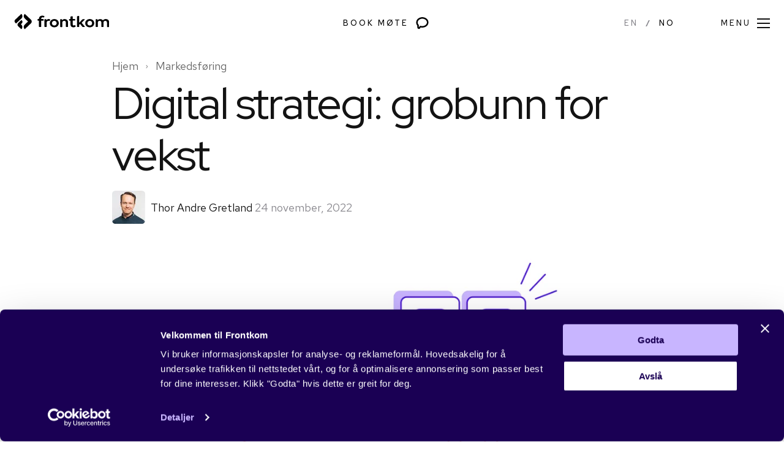

--- FILE ---
content_type: text/html; charset=UTF-8
request_url: https://blog.frontkom.com/no/digital-strategi-grobunn-for-vekst
body_size: 18781
content:
<!doctype html><html lang="no"><head><script type="application/javascript" id="hs-cookie-banner-scan" data-hs-allowed="true" src="/_hcms/cookie-banner/auto-blocking.js?portalId=536142&amp;domain=blog.frontkom.com"></script>
    <meta charset="utf-8">
    <title>Digital strategi: grobunn for vekst</title>
    <link rel="shortcut icon" href="https://blog.frontkom.com/hubfs/Frontkom%20Symbol%2048x48-1.png">
    <meta name="description" content="En digital strategi hjelper deg med å oppnå målene dine på en effektiv måte. Systemene du bruker er en viktig del av det.">
    <link rel="preconnect" href="https://fonts.googleapis.com">
    <link rel="preconnect" href="https://fonts.gstatic.com" crossorigin>
    <link href="https://fonts.googleapis.com/css2?family=Red+Hat+Display:wght@400;500&amp;family=Red+Hat+Text:wght@400;500&amp;display=swap" rel="stylesheet">
    <link type="text/css" rel="stylesheet" href="https://blog.frontkom.com/hubfs/hub_generated/template_assets/1/67417501614/1764750204629/template_main.min.css">
    
   
    
<link type="text/css" rel="stylesheet" href="https://blog.frontkom.com/hubfs/hub_generated/template_assets/1/67417501619/1764750207818/template__blog.min.css" defer>

    
    
    
    <meta name="viewport" content="width=device-width, initial-scale=1">

    
    <meta property="og:description" content="En digital strategi hjelper deg med å oppnå målene dine på en effektiv måte. Systemene du bruker er en viktig del av det.">
    <meta property="og:title" content="Digital strategi: grobunn for vekst">
    <meta name="twitter:description" content="En digital strategi hjelper deg med å oppnå målene dine på en effektiv måte. Systemene du bruker er en viktig del av det.">
    <meta name="twitter:title" content="Digital strategi: grobunn for vekst">

    

    
    <style>
a.cta_button{-moz-box-sizing:content-box !important;-webkit-box-sizing:content-box !important;box-sizing:content-box !important;vertical-align:middle}.hs-breadcrumb-menu{list-style-type:none;margin:0px 0px 0px 0px;padding:0px 0px 0px 0px}.hs-breadcrumb-menu-item{float:left;padding:10px 0px 10px 10px}.hs-breadcrumb-menu-divider:before{content:'›';padding-left:10px}.hs-featured-image-link{border:0}.hs-featured-image{float:right;margin:0 0 20px 20px;max-width:50%}@media (max-width: 568px){.hs-featured-image{float:none;margin:0;width:100%;max-width:100%}}.hs-screen-reader-text{clip:rect(1px, 1px, 1px, 1px);height:1px;overflow:hidden;position:absolute !important;width:1px}
</style>

<link class="hs-async-css" rel="preload" href="https://blog.frontkom.com/hubfs/hub_generated/template_assets/1/67543889333/1764750204700/template_aos.min.css" as="style" onload="this.onload=null;this.rel='stylesheet'">
<noscript><link rel="stylesheet" href="https://blog.frontkom.com/hubfs/hub_generated/template_assets/1/67543889333/1764750204700/template_aos.min.css"></noscript>
<link class="hs-async-css" rel="preload" href="https://blog.frontkom.com/hubfs/hub_generated/template_assets/1/67416516025/1764750205658/template_theme-overrides.css" as="style" onload="this.onload=null;this.rel='stylesheet'">
<noscript><link rel="stylesheet" href="https://blog.frontkom.com/hubfs/hub_generated/template_assets/1/67416516025/1764750205658/template_theme-overrides.css"></noscript>
<link class="hs-async-css" rel="preload" href="https://blog.frontkom.com/hubfs/hub_generated/template_assets/1/133951749748/1764750204688/template_styles.min.css" as="style" onload="this.onload=null;this.rel='stylesheet'">
<noscript><link rel="stylesheet" href="https://blog.frontkom.com/hubfs/hub_generated/template_assets/1/133951749748/1764750204688/template_styles.min.css"></noscript>
<link rel="stylesheet" href="https://blog.frontkom.com/hubfs/hub_generated/module_assets/1/122335332013/1742176358532/module_new-language-switcher.min.css">
<link rel="stylesheet" href="https://blog.frontkom.com/hubfs/hub_generated/module_assets/1/117850268822/1742176356358/module_Tags_subscribe_form_blog.min.css">
    <script type="application/ld+json">
{
  "mainEntityOfPage" : {
    "@type" : "WebPage",
    "@id" : "https://blog.frontkom.com/no/digital-strategi-grobunn-for-vekst"
  },
  "author" : {
    "name" : "Thor Andre Gretland",
    "url" : "https://blog.frontkom.com/no/author/thor-andre-gretland",
    "@type" : "Person"
  },
  "headline" : "Digital strategi: grobunn for vekst",
  "datePublished" : "2022-11-24T10:03:21.000Z",
  "dateModified" : "2023-07-18T09:29:08.568Z",
  "publisher" : {
    "name" : "Frontkom AS",
    "logo" : {
      "url" : "https://cdn2.hubspot.net/hubfs/536142/frontkom%20logo%20web.png",
      "@type" : "ImageObject"
    },
    "@type" : "Organization"
  },
  "@context" : "https://schema.org",
  "@type" : "BlogPosting",
  "image" : [ "https://536142.fs1.hubspotusercontent-na1.net/hubfs/536142/Featured%20image_%201100x550px%20%2899%29.jpg" ]
}
</script>


    
<!--  Added by GoogleTagManager integration -->
<script>
var _hsp = window._hsp = window._hsp || [];
window.dataLayer = window.dataLayer || [];
function gtag(){dataLayer.push(arguments);}

var useGoogleConsentModeV2 = true;
var waitForUpdateMillis = 1000;



var hsLoadGtm = function loadGtm() {
    if(window._hsGtmLoadOnce) {
      return;
    }

    if (useGoogleConsentModeV2) {

      gtag('set','developer_id.dZTQ1Zm',true);

      gtag('consent', 'default', {
      'ad_storage': 'denied',
      'analytics_storage': 'denied',
      'ad_user_data': 'denied',
      'ad_personalization': 'denied',
      'wait_for_update': waitForUpdateMillis
      });

      _hsp.push(['useGoogleConsentModeV2'])
    }

    (function(w,d,s,l,i){w[l]=w[l]||[];w[l].push({'gtm.start':
    new Date().getTime(),event:'gtm.js'});var f=d.getElementsByTagName(s)[0],
    j=d.createElement(s),dl=l!='dataLayer'?'&l='+l:'';j.async=true;j.src=
    'https://www.googletagmanager.com/gtm.js?id='+i+dl;f.parentNode.insertBefore(j,f);
    })(window,document,'script','dataLayer','GTM-WDLLLQS');

    window._hsGtmLoadOnce = true;
};

_hsp.push(['addPrivacyConsentListener', function(consent){
  if(consent.allowed || (consent.categories && consent.categories.analytics)){
    hsLoadGtm();
  }
}]);

</script>

<!-- /Added by GoogleTagManager integration -->



<link rel="amphtml" href="https://blog.frontkom.com/no/digital-strategi-grobunn-for-vekst?hs_amp=true">

<meta property="og:image" content="https://blog.frontkom.com/hubfs/Featured%20image_%201100x550px%20(99).jpg">
<meta property="og:image:width" content="1100">
<meta property="og:image:height" content="550">

<meta name="twitter:image" content="https://blog.frontkom.com/hubfs/Featured%20image_%201100x550px%20(99).jpg">


<meta property="og:url" content="https://blog.frontkom.com/no/digital-strategi-grobunn-for-vekst">
<meta name="twitter:card" content="summary_large_image">

<link rel="canonical" href="https://blog.frontkom.com/no/digital-strategi-grobunn-for-vekst">

<meta property="og:type" content="article">
<link rel="alternate" type="application/rss+xml" href="https://blog.frontkom.com/no/rss.xml">
<meta name="twitter:domain" content="blog.frontkom.com">
<meta name="twitter:site" content="@frontkomnorge">
<script src="//platform.linkedin.com/in.js" type="text/javascript">
    lang: no_NO
</script>

<meta http-equiv="content-language" content="no">
<link rel="alternate" hreflang="en" href="https://blog.frontkom.com/en/digital-strategy-fertile-ground-for-growth">
<link rel="alternate" hreflang="no" href="https://blog.frontkom.com/no/digital-strategi-grobunn-for-vekst">






  <meta name="generator" content="HubSpot"></head>
  <body>
<!--  Added by GoogleTagManager integration -->
<noscript><iframe src="https://www.googletagmanager.com/ns.html?id=GTM-WDLLLQS" height="0" width="0" style="display:none;visibility:hidden"></iframe></noscript>

<!-- /Added by GoogleTagManager integration -->
    
    <div class="body-wrapper   hs-content-id-92896245642 hs-blog-post hs-blog-id-68556752271">
      
      <div data-global-resource-path="Frontkom_March2022/templates/partials/header.html"><header class="custom-header-height">
  <div class="custom-header">
    <div class="header__container">
      <div class="custom-logo">
        <div id="hs_cos_wrapper_header_logo" class="hs_cos_wrapper hs_cos_wrapper_widget hs_cos_wrapper_type_module" style="" data-hs-cos-general-type="widget" data-hs-cos-type="module"><div class="custom-logo-wrapper">
  
  
  
  <a href="https://no.frontkom.com/">
    <svg xmlns="http://www.w3.org/2000/svg" xmlns:xlink="http://www.w3.org/1999/xlink"><defs xmlns="http://www.w3.org/2000/svg">
<style>

  </style>
<symbol viewbox="0 0 154 28" id="frontkom"><g clip-path="url(#frontkom_clip0)"><path d="M135.367 12.08a5.5 5.5 0 011.944-1.432 5.795 5.795 0 012.407-.493c.832.009 1.65.195 2.395.545.745.35 1.397.854 1.908 1.475l.249-.246a5.53 5.53 0 013.39-1.736 6.352 6.352 0 013.579.434c.686.29 1.291.728 1.767 1.278s.81 1.199.974 1.892a7.25 7.25 0 01.24 1.887v6.586a.84.84 0 01-.288.583.928.928 0 01-.639.219h-1.705a.933.933 0 01-.362-.056.89.89 0 01-.306-.19.82.82 0 01-.259-.632v-6.339a3.422 3.422 0 00-.329-1.53 2.488 2.488 0 00-1.158-1.096 2.684 2.684 0 00-1.624-.205 2.732 2.732 0 00-1.784.808 2.453 2.453 0 00-.708 1.748v6.124c.01.176.01.352 0 .528a.8.8 0 01-.258.565.893.893 0 01-.6.237h-1.794a.93.93 0 01-.37-.07.882.882 0 01-.306-.208.817.817 0 01-.221-.666V18.6v-2.83a3.307 3.307 0 00-.399-1.68 2.585 2.585 0 00-1.2-.94 2.752 2.752 0 00-1.552-.126 2.785 2.785 0 00-1.856.898 2.496 2.496 0 00-.646 1.875v6.001c.01.15.01.302 0 .453a.805.805 0 01-.257.555.893.893 0 01-.59.237h-1.855a.911.911 0 01-.598-.245.817.817 0 01-.259-.566V11.344c0-.707.339-1.019 1.097-1.037h.996c.265 0 .518.099.705.276a.918.918 0 01.292.667v.708h.06M105.718 16.071c.046-.086.1-.168.16-.245 1.505-1.585 2.991-3.17 4.516-4.774.208-.25.478-.448.785-.576a2.16 2.16 0 01.98-.16H113.704c.309 0 .638 0 .778.33.139.33-.07.548-.27.765a673.945 673.945 0 01-4.326 4.396c-.1.104-.18.208-.289.311.628.765 1.236 1.51 1.864 2.255.997 1.198 1.994 2.387 2.991 3.585.189.227.408.463.249.774-.16.312-.499.312-.828.312h-1.884a1.737 1.737 0 01-.822-.16 1.625 1.625 0 01-.633-.52l-3.28-4.123-.319-.387c-.439.444-.838.84-1.237 1.265a.482.482 0 00-.059.292v2.566c0 .859-.329 1.067-1.137 1.067h-1.316c-.748 0-1.106-.34-1.106-1.038V6.57c0-.821.229-1.095 1.096-1.255.499-.104.997-.18 1.486-.255a.828.828 0 01.678.12.727.727 0 01.319.579c.01.166.01.333 0 .5v9.726c.03.039.072.068.119.085M123.075 23.515c-2.991-.047-5.294-.99-6.769-3.359a6.302 6.302 0 01-.808-4.434c.228-1.577 1.079-3.013 2.383-4.019a7.364 7.364 0 013.649-1.51 8.318 8.318 0 013.878.35c.982.3 1.875.816 2.605 1.507a6.123 6.123 0 011.592 2.464 6.316 6.316 0 01.356 3.35 6.48 6.48 0 01-1.423 3.085c-.954 1.179-2.323 1.995-3.858 2.302-.588.123-1.196.189-1.605.245v.02zm-.259-10.491a3.892 3.892 0 00-2.69.954 3.485 3.485 0 00-1.198 2.47c-.078.5-.043 1.01.101 1.495.144.486.394.938.734 1.327.34.388.763.705 1.241.93.478.224 1 .35 1.533.372a3.935 3.935 0 001.493-.194c.479-.16.918-.41 1.291-.736.373-.326.672-.72.879-1.159.207-.439.317-.913.324-1.393a3.393 3.393 0 00-.126-1.5 3.528 3.528 0 00-.764-1.32 3.778 3.778 0 00-1.268-.909 3.978 3.978 0 00-1.55-.337zM65.212 23.515a8.036 8.036 0 01-4.984-1.792 6.368 6.368 0 01-1.737-2.267 6.041 6.041 0 01-.536-2.753 6.09 6.09 0 01.515-2.462c.342-.781.845-1.49 1.479-2.085a6.997 6.997 0 013.529-1.83 8.253 8.253 0 015.094.5c.925.39 1.742.976 2.387 1.714a6.083 6.083 0 011.332 2.54c.263.904.32 1.85.166 2.775a6.397 6.397 0 01-1.054 2.594 6.41 6.41 0 01-1.807 1.79 6.8 6.8 0 01-2.4.984c-.668.141-1.346.198-1.993.292h.01zm-3.768-6.717v.405c0 .133 0 .255.07.387.093.628.373 1.218.807 1.7a3.55 3.55 0 001.645 1.027c.652.236 1.36.29 2.043.154a3.695 3.695 0 001.805-.918 3.744 3.744 0 001.04-1.618 3.578 3.578 0 00.077-1.892 3.535 3.535 0 00-1.424-2.288 3.924 3.924 0 00-2.7-.723 3.838 3.838 0 00-2.48 1.245 3.445 3.445 0 00-.883 2.52zM77.813 11.976c.477-.41.976-.798 1.496-1.16a5.317 5.317 0 013.42-.623c.955.078 1.87.404 2.641.944 1.08.763 1.796 1.899 1.994 3.16.092.442.142.89.15 1.34V21.9c.01.117.01.233 0 .35a.791.791 0 01-.255.558.883.883 0 01-.593.234h-1.755a.903.903 0 01-.62-.243.808.808 0 01-.257-.587v-6.359a3.371 3.371 0 00-.299-1.5 2.629 2.629 0 00-1.225-1.128 2.83 2.83 0 00-1.696-.203 2.87 2.87 0 00-1.037.283 2.73 2.73 0 00-.842.638c-.233.263-.41.567-.518.895a2.472 2.472 0 00-.115 1.015v6.368a.8.8 0 01-.064.36.84.84 0 01-.218.3.934.934 0 01-.715.218h-1.546a.955.955 0 01-.707-.226.86.86 0 01-.22-.296.82.82 0 01-.07-.356V11.59c0-1.037.25-1.273 1.346-1.273h.678a.976.976 0 01.394.051c.126.044.24.113.335.203.094.09.167.198.214.317a.834.834 0 01.054.372v.67M44.017 17.505v4.369a2.412 2.412 0 01-.07.537.798.798 0 01-.303.46.879.879 0 01-.544.172h-1.845a.92.92 0 01-.589-.194.83.83 0 01-.308-.513c-.04-.17-.06-.345-.06-.52v-8.792c0-.368 0-.368-.398-.378-.4-.009-.708 0-1.057 0a.861.861 0 01-.597-.196.78.78 0 01-.192-.244.74.74 0 01-.078-.295 3.24 3.24 0 010-1.076c.06-.472.398-.698.996-.727h.908c.448 0 .438 0 .448-.396-.02-.837.158-1.669.519-2.434a4.66 4.66 0 011.305-1.536 4.978 4.978 0 011.865-.88 7.237 7.237 0 014.337.152h.11c.737.292.877.585.578 1.273-.11.236-.21.482-.33.727a.752.752 0 01-.176.307.81.81 0 01-.302.201.85.85 0 01-.718-.055 3.088 3.088 0 00-1.804-.104c-.452.09-.86.315-1.165.644a1.955 1.955 0 00-.52 1.177c-.1.943-.1.943.907.943h1.904c.838 0 1.167.321 1.177 1.095.015.232.015.465 0 .698a.746.746 0 01-.244.528.832.832 0 01-.564.217h-1.694c-.37.02-.739.02-1.107 0-.29 0-.36.095-.36.35v4.5M91.502 16.128v-3.104c0-.293-.1-.35-.379-.35a7.617 7.617 0 01-1.136 0 .864.864 0 01-.592-.221.773.773 0 01-.256-.552 4.628 4.628 0 010-1.113.637.637 0 01.207-.412.707.707 0 01.441-.183c.45-.05.903-.072 1.356-.066.26 0 .339-.066.329-.32V6.975a.895.895 0 01.203-.74.985.985 0 01.317-.248 1.04 1.04 0 01.397-.106l1.635-.33a.831.831 0 01.667.11.761.761 0 01.232.244c.057.097.09.205.098.315.015.173.015.346 0 .52v2.924c0 .415 0 .415.449.415h2.392c.17-.014.34-.014.509 0 .174.02.335.096.459.214a.72.72 0 01.219.437c.054.414.054.832 0 1.245a.716.716 0 01-.24.425.79.79 0 01-.468.189c-.17.014-.34.014-.509 0H95.35c-.21 0-.299.056-.299.283v5.51c.003.291.036.582.1.867.049.214.145.416.283.591.138.176.313.321.515.428a1.695 1.695 0 001.335.104 5.14 5.14 0 00.887-.358c.479-.227.748-.17.997.273.233.439.439.89.618 1.35.065.148.07.314.012.466a.662.662 0 01-.32.354 3.963 3.963 0 01-1.685.812 5.777 5.777 0 01-3.988-.33 3.946 3.946 0 01-1.416-1.113 3.676 3.676 0 01-.738-1.595 10.323 10.323 0 01-.15-1.623v-2.481zM52.391 11.986c.34-.33.619-.632.928-.887a4.377 4.377 0 011.643-.841 4.532 4.532 0 011.866-.102c.338.035.672.101.997.198.578.17.737.434.598.943-.14.51-.24.944-.379 1.34a.727.727 0 01-.147.295.78.78 0 01-.267.208.825.825 0 01-.673.016 3.762 3.762 0 00-2.093-.085 2.678 2.678 0 00-1.306.813 2.45 2.45 0 00-.598 1.367 6.543 6.543 0 00-.08 1.254v5.274c.01.142.01.283 0 .425a.811.811 0 01-.267.569.904.904 0 01-.61.233h-1.835a.947.947 0 01-.641-.238.85.85 0 01-.286-.593V11.514a3.25 3.25 0 010-.443.697.697 0 01.2-.462.773.773 0 01.468-.227 8.708 8.708 0 011.645 0 .897.897 0 01.332.082.852.852 0 01.271.199.77.77 0 01.204.606c.016.248.016.497 0 .745M12.623 12.307l-.717-.67-5.274 4.99a3.494 3.494 0 00-1.113 2.486 3.481 3.481 0 001.033 2.515v.047l5.184 4.906c1.044-.99 1.63-2.332 1.63-3.731 0-1.4-.586-2.741-1.63-3.732l-.688-.65 1.326-1.246a3.417 3.417 0 001.196-2.41 3.38 3.38 0 00-.947-2.505zM27.349 11.137l-.828-.783-9.162-8.652c-.52.49-.931 1.07-1.213 1.711a5.02 5.02 0 00-.426 2.02c0 .694.145 1.38.426 2.021.282.64.694 1.222 1.213 1.71l5.214 4.945-5.254 4.981c-.519.49-.931 1.07-1.212 1.711a5.021 5.021 0 00-.426 2.02c0 .694.144 1.38.426 2.021.28.64.693 1.222 1.212 1.71l9.66-9.141.33-.312a4.117 4.117 0 001.32-2.973 4.111 4.111 0 00-1.28-2.99zM11.796 1.75l-.05-.048-9.89 9.368a3.467 3.467 0 00-.797 1.128 3.31 3.31 0 000 2.66c.185.422.456.805.797 1.128l1.386 1.311 8.554-8.047a5.277 5.277 0 001.221-1.72 5.04 5.04 0 00.43-2.03 5.04 5.04 0 00-.43-2.032 5.277 5.277 0 00-1.221-1.719z"></path></g><defs></defs></symbol></defs><use id="frontkom-usage" xlink:href="#frontkom" class="sprite-symbol-usage"></use></svg>
  </a>
  
</div></div>
      </div>

      <div class="header-button">
        <div id="hs_cos_wrapper_button" class="hs_cos_wrapper hs_cos_wrapper_widget hs_cos_wrapper_type_module" style="" data-hs-cos-general-type="widget" data-hs-cos-type="module">
  



  
    
  



<a class="hs-button" href="https://no.frontkom.com/kontakt-oss/" id="hs-button_button" rel="">
  Book møte
</a>

</div>
      </div>

      <div id="site-navigation" class="fk-header__navigation mobile-trigger">

        <div class="fk-language-switcher__desktop">
       
         
          <div id="hs_cos_wrapper_module_16877956147973" class="hs_cos_wrapper hs_cos_wrapper_widget hs_cos_wrapper_type_module" style="" data-hs-cos-general-type="widget" data-hs-cos-type="module"><div class="fk-language-switcher">
    <div class="wpml-ls-statics-shortcode_actions wpml-ls wpml-ls-legacy-list-horizontal">
        <ul>
            
						
						
            <li class="wpml-ls-slot-shortcode_actions wpml-ls-item wpml-ls-item-en wpml-ls-first-item wpml-ls-item-legacy-list-horizontal">
                <a href="/en/digital-strategy-fertile-ground-for-growth" class="hs-skip-lang-url-rewrite wpml-ls-link" data-language="en">
                    <span class="wpml-ls-native">EN</span>
                </a>
            </li>
            <li class="wpml-ls-slot-shortcode_actions wpml-ls-item wpml-ls-item-no wpml-ls-last-item wpml-ls-item-legacy-list-horizontal wpml-ls-current-language">
                <a href="/no/digital-strategi-grobunn-for-vekst" class="wpml-ls-link hs-skip-lang-url-rewrite">
                    <span class="wpml-ls-display">NO</span>
                </a>
            </li>
        </ul>
    </div>
</div></div> 
        </div>
        
        <span class="fk-header__menu-toggle js-toggle-menu" aria-controls="hs_menu_wrapper_header_menu" aria-expanded="false">
          <span class="text--action menu-toggle__open-text">Menu</span>
          <span class="text--action menu-toggle__close-text">Close</span>
          <div class="menu-toggle__icon">
            <span></span>
            <span></span>
            <span></span>
          </div>
        </span>
      </div>

      <div class="custom-menu-wrapper" id="primary-menu">
        <div class="menu-left">
          <div class="menu-contact-button">
            <div id="hs_cos_wrapper_menu_contact_button" class="hs_cos_wrapper hs_cos_wrapper_widget hs_cos_wrapper_type_module widget-type-rich_text" style="" data-hs-cos-general-type="widget" data-hs-cos-type="module"><span id="hs_cos_wrapper_menu_contact_button_" class="hs_cos_wrapper hs_cos_wrapper_widget hs_cos_wrapper_type_rich_text" style="" data-hs-cos-general-type="widget" data-hs-cos-type="rich_text"><a href="https://no.frontkom.com/kontakt-oss/">
<h2>Ta kontakt</h2>
</a></span></div>
          </div>
          <div class="fk-language-switcher__mobile">
            <div id="hs_cos_wrapper_module_16877956147973" class="hs_cos_wrapper hs_cos_wrapper_widget hs_cos_wrapper_type_module" style="" data-hs-cos-general-type="widget" data-hs-cos-type="module"><div class="fk-language-switcher">
    <div class="wpml-ls-statics-shortcode_actions wpml-ls wpml-ls-legacy-list-horizontal">
        <ul>
            
						
						
            <li class="wpml-ls-slot-shortcode_actions wpml-ls-item wpml-ls-item-en wpml-ls-first-item wpml-ls-item-legacy-list-horizontal">
                <a href="/en/digital-strategy-fertile-ground-for-growth" class="hs-skip-lang-url-rewrite wpml-ls-link" data-language="en">
                    <span class="wpml-ls-native">EN</span>
                </a>
            </li>
            <li class="wpml-ls-slot-shortcode_actions wpml-ls-item wpml-ls-item-no wpml-ls-last-item wpml-ls-item-legacy-list-horizontal wpml-ls-current-language">
                <a href="/no/digital-strategi-grobunn-for-vekst" class="wpml-ls-link hs-skip-lang-url-rewrite">
                    <span class="wpml-ls-display">NO</span>
                </a>
            </li>
        </ul>
    </div>
</div></div> 
          </div>
        </div>
        <div class="menu-right">

          <div class="custom-menu-primary">
            <span id="hs_cos_wrapper_header_menu" class="hs_cos_wrapper hs_cos_wrapper_widget hs_cos_wrapper_type_menu" style="" data-hs-cos-general-type="widget" data-hs-cos-type="menu"><div id="hs_menu_wrapper_header_menu" class="hs-menu-wrapper active-branch no-flyouts hs-menu-flow-horizontal" role="navigation" data-sitemap-name="default" data-menu-id="69455902310" aria-label="Navigation Menu">
 <ul role="menu">
  <li class="hs-menu-item hs-menu-depth-1" role="none"><a href="https://no.frontkom.com/" role="menuitem">Hjem</a></li>
  <li class="hs-menu-item hs-menu-depth-1" role="none"><a href="https://no.frontkom.com/tjenester/" role="menuitem">Tjenester</a></li>
  <li class="hs-menu-item hs-menu-depth-1" role="none"><a href="https://no.frontkom.com/referanser/" role="menuitem">Referanser</a></li>
  <li class="hs-menu-item hs-menu-depth-1" role="none"><a href="https://no.frontkom.com/om-oss/" role="menuitem">Om oss</a></li>
  <li class="hs-menu-item hs-menu-depth-1 hs-item-has-children" role="none"><a href="javascript:;" aria-haspopup="true" aria-expanded="false" role="menuitem">Ressurser</a>
   <ul role="menu" class="hs-menu-children-wrapper">
    <li class="hs-menu-item hs-menu-depth-2" role="none"><a href="https://blog.frontkom.com/no" role="menuitem">Fagblogg</a></li>
    <li class="hs-menu-item hs-menu-depth-2" role="none"><a href="https://blog.frontkom.com/no/webinar" role="menuitem">Webinarer</a></li>
   </ul></li>
  <li class="hs-menu-item hs-menu-depth-1" role="none"><a href="https://no.frontkom.com/karriere/" role="menuitem">Karriere</a></li>
  <li class="hs-menu-item hs-menu-depth-1" role="none"><a href="https://frontkom.atlassian.net/servicedesk/customer/portal/5/group/7/create/36" role="menuitem">Support</a></li>
  <li class="hs-menu-item hs-menu-depth-1" role="none"><a href="https://no.frontkom.com/personvern/" role="menuitem">Personvern</a></li>
  <li class="hs-menu-item hs-menu-depth-1" role="none"><a href="https://no.frontkom.com/kontakt-oss/" role="menuitem">Kontakt</a></li>
 </ul>
</div></span>
          </div>

          <div class="custom-header-social">
            <div id="hs_cos_wrapper_menu_social_icons" class="hs_cos_wrapper hs_cos_wrapper_widget hs_cos_wrapper_type_module" style="" data-hs-cos-general-type="widget" data-hs-cos-type="module"><ul class="menu-social-icons">
  
  <li>
    <a href="https://twitter.com/frontkom">
      <svg xmlns="http://www.w3.org/2000/svg" xmlns:xlink="http://www.w3.org/1999/xlink"><defs><symbol viewbox="0 0 32 32" id="twitter"><path d="M25.75 29H6.25A3.251 3.251 0 013 25.75V6.25A3.251 3.251 0 016.25 3h19.5A3.251 3.251 0 0129 6.25v19.5A3.251 3.251 0 0125.75 29z"></path><path d="M12.978 22.604c6.13 0 9.483-5.084 9.483-9.484 0-.143 0-.286-.006-.429a6.79 6.79 0 001.664-1.729 6.755 6.755 0 01-1.918.527 3.353 3.353 0 001.47-1.846 6.63 6.63 0 01-2.12.805 3.327 3.327 0 00-2.43-1.052 3.337 3.337 0 00-3.335 3.334c0 .26.032.513.084.76A9.465 9.465 0 019 10.008a3.342 3.342 0 001.033 4.452 3.371 3.371 0 01-1.508-.416v.046a3.34 3.34 0 002.672 3.269 3.25 3.25 0 01-.878.117c-.214 0-.422-.02-.624-.059a3.333 3.333 0 003.114 2.314 6.685 6.685 0 01-4.14 1.43c-.267 0-.534-.012-.794-.045a9.48 9.48 0 005.103 1.489z" fill="#fff"></path></symbol></defs><use id="twitter-usage" xlink:href="#twitter" class="sprite-symbol-usage"></use></svg>
    </a>
  </li>
  
  <li>
    <a href="https://dribbble.com/Frontkom">
      <svg xmlns="http://www.w3.org/2000/svg" xmlns:xlink="http://www.w3.org/1999/xlink"><defs><symbol xmlns="http://www.w3.org/2000/svg" viewbox="0 0 32 32" id="dribbble"><path d="M23.404 23.677c.854.953 1.352 1.951 1.527 2.976-2.416 2.025-5.523 3.303-8.913 3.303-1.75 0-3.42-.34-4.964-.933 2.586-2.593 4.748-5.664 6.44-8.98 2.492.903 4.569 2.137 5.91 3.634zM24.619 22.583c-1.501-1.675-3.732-3.037-6.398-4.027.332-.727.636-1.47.923-2.222 1.369.295 2.787.463 4.234.463 2.278 0 4.49-.387 6.53-1.098.002.093.015.184.015.279 0 3.605-1.388 6.885-3.642 9.36-.333-.96-.885-1.888-1.662-2.755zM2.32 18.92a32.365 32.365 0 015.516-.485c2.87 0 5.625.407 8.082 1.108-1.693 3.255-3.869 6.252-6.466 8.757-3.535-1.903-6.262-5.346-7.133-9.38zM29.77 14.013a18.157 18.157 0 01-6.39 1.147c-1.257 0-2.493-.132-3.684-.373A40.548 40.548 0 0021.725 3.24c4.255 1.927 7.365 5.986 8.045 10.772zM2 15.979c0-4.307 2.074-8.218 5.152-10.773.327 2.172 1.305 4.309 2.898 6.097 1.895 2.127 4.525 3.72 7.504 4.63-.277.715-.58 1.417-.9 2.109-2.661-.79-5.659-1.244-8.818-1.244-1.933 0-3.945.185-5.769.506A14.032 14.032 0 012 15.979z"></path><path d="M11.27 10.212C9.66 8.405 8.79 6.286 8.677 4.118a13.795 13.795 0 0111.411-1.506c-.063 4.078-.746 8.088-1.99 11.778-2.721-.817-5.115-2.256-6.828-4.178z"></path></symbol></defs><use xmlns="http://www.w3.org/2000/svg" id="dribbble-usage" xlink:href="#dribbble" class="sprite-symbol-usage" xmlns:xlink="http://www.w3.org/1999/xlink"></use></svg>
    </a>
  </li>
  
  <li>
    <a href="https://www.behance.net/frontkom">
      <svg xmlns="http://www.w3.org/2000/svg" xmlns:xlink="http://www.w3.org/1999/xlink"><defs><symbol xmlns="http://www.w3.org/2000/svg" viewbox="0 0 32 32" id="behance"><path d="M12.188 12.2H9.141v3.05h3.047a1.526 1.526 0 000-3.05zM12.188 16.777H9.141v3.05h3.047a1.526 1.526 0 000-3.05zM20.568 15.252a2.29 2.29 0 00-2.155 1.526h4.31a2.29 2.29 0 00-2.155-1.526z"></path><path d="M25.14 3H6.81C4.709 3 3 4.71 3 6.813v18.403a3.815 3.815 0 003.809 3.813H25.14c2.1 0 3.859-1.71 3.859-3.813V6.813C29 4.71 27.24 3 25.14 3zm-7.617 7.677h6.094v1.525h-6.094v-1.525zm-2.285 7.625a3.052 3.052 0 01-3.047 3.05h-4.57V10.677h4.57a3.052 3.052 0 013.047 3.05c0 .915-.413 1.728-1.052 2.288a3.032 3.032 0 011.052 2.287zm9.14 0h-5.963a2.29 2.29 0 002.155 1.525c.813 0 1.572-.438 1.98-1.144l1.319.764a3.822 3.822 0 01-3.299 1.905c-2.1 0-3.808-1.71-3.808-3.812a3.815 3.815 0 013.808-3.813c2.1 0 3.809 1.71 3.809 3.813v.762z"></path></symbol></defs><use xmlns="http://www.w3.org/2000/svg" id="behance-usage" xlink:href="#behance" class="sprite-symbol-usage" xmlns:xlink="http://www.w3.org/1999/xlink"></use></svg>
    </a>
  </li>
  
  <li>
    <a href="https://www.facebook.com/frontkom">
      <svg xmlns="http://www.w3.org/2000/svg" xmlns:xlink="http://www.w3.org/1999/xlink"><defs><symbol xmlns="http://www.w3.org/2000/svg" viewbox="0 0 32 32" id="facebook"><g clip-path="url(#facebook_clip0_8390:26450)"><path fill-rule="evenodd" clip-rule="evenodd" d="M25.823 3A3.178 3.178 0 0129 6.177v19.646A3.178 3.178 0 0125.823 29h-5.406v-9.797h3.382l.643-4.195h-4.025v-2.723c0-1.148.562-2.267 2.365-2.267h1.83V6.447s-1.66-.284-3.249-.284c-3.315 0-5.482 2.01-5.482 5.647v3.198h-3.685v4.195h3.685V29H6.177A3.178 3.178 0 013 25.823V6.177A3.178 3.178 0 016.177 3h19.646z"></path></g><defs></defs></symbol></defs><use xmlns="http://www.w3.org/2000/svg" id="facebook-usage" xlink:href="#facebook" class="sprite-symbol-usage" xmlns:xlink="http://www.w3.org/1999/xlink"></use></svg>
    </a>
  </li>
  
  <li>
    <a href="https://www.linkedin.com/company/frontkom">
      <svg xmlns="http://www.w3.org/2000/svg" xmlns:xlink="http://www.w3.org/1999/xlink"><defs><symbol xmlns="http://www.w3.org/2000/svg" viewbox="0 0 32 32" id="linkedin"><path d="M25.191 3H6.808c-2.1 0-3.81 1.71-3.81 3.813v18.404a3.815 3.815 0 003.81 3.813H25.19c2.1 0 3.809-1.71 3.809-3.813V6.813A3.815 3.815 0 0025.19 3zm-13 20.64H9.144V12.965h3.047v10.677zm0-12.2H9.144V8.388h3.047v3.05zm10.664 12.2h-3.047v-6.1c0-.84-.683-1.525-1.523-1.525-.84 0-1.524.684-1.524 1.525v6.1h-3.047V12.965h3.047v.575c.798-.248 1.317-.575 2.285-.575 2.067.003 3.81 1.858 3.81 4.052v6.625z"></path></symbol></defs><use xmlns="http://www.w3.org/2000/svg" id="linkedin-usage" xlink:href="#linkedin" class="sprite-symbol-usage" xmlns:xlink="http://www.w3.org/1999/xlink"></use></svg>
    </a>
  </li>
  
</ul></div>
          </div>
        </div>      
      </div>

    </div>
  </div>
</header></div>
      

      

<main id="main-content" class="body-container-wrapper">
  <div class="body-container body-container--blog-post single-post">

    <div class="content-wrapper fk-frontkom-post-header fk-frontkom-post-header--full-width-with-author">
      <div class="fk-frontkom-post-header__wrapper">
        <p class="breadcrumbs">
          <span>
            <span>

              <a href="https://blog.frontkom.com/no">Hjem</a>

              <span class="breadcrumbs__arrow"></span>
              <span class="meta-category">
                
                 <a class="design" href="https://blog.frontkom.com/no/tag/markedsføring">Markedsføring</a>
                  
                  
              </span>

            </span>
          </span>
        </p>
        <div class="fk-frontkom-post-header__heading-wrapper">
          <h1 class="h1 fk-frontkom-post-header__heading">Digital strategi: grobunn for vekst</h1>
        </div>

        <div class="fk-single-header__entry-meta fk-entry-meta_wrapper">
          <div class="author__wrapper  fk-entry-meta">
            
            <a href="https://blog.frontkom.com/no/author/thor-andre-gretland" class="author__avatar-wrapper">
              <img class="author__avatar" alt="Thor Andre Gretland" src="https://blog.frontkom.com/hs-fs/hubfs/Thor%20Andre%20Gretland.jpeg?width=54&amp;height=54&amp;name=Thor%20Andre%20Gretland.jpeg" width="54" height="54" srcset="https://blog.frontkom.com/hs-fs/hubfs/Thor%20Andre%20Gretland.jpeg?width=27&amp;height=27&amp;name=Thor%20Andre%20Gretland.jpeg 27w, https://blog.frontkom.com/hs-fs/hubfs/Thor%20Andre%20Gretland.jpeg?width=54&amp;height=54&amp;name=Thor%20Andre%20Gretland.jpeg 54w, https://blog.frontkom.com/hs-fs/hubfs/Thor%20Andre%20Gretland.jpeg?width=81&amp;height=81&amp;name=Thor%20Andre%20Gretland.jpeg 81w, https://blog.frontkom.com/hs-fs/hubfs/Thor%20Andre%20Gretland.jpeg?width=108&amp;height=108&amp;name=Thor%20Andre%20Gretland.jpeg 108w, https://blog.frontkom.com/hs-fs/hubfs/Thor%20Andre%20Gretland.jpeg?width=135&amp;height=135&amp;name=Thor%20Andre%20Gretland.jpeg 135w, https://blog.frontkom.com/hs-fs/hubfs/Thor%20Andre%20Gretland.jpeg?width=162&amp;height=162&amp;name=Thor%20Andre%20Gretland.jpeg 162w" sizes="(max-width: 54px) 100vw, 54px">
            </a>
            
            
            <div class="fk-entry-meta__content">
              
              <span class="author vcard">
                <a class="url author__name fn n" href="https://blog.frontkom.com/no/author/thor-andre-gretland">Thor Andre Gretland</a>
              </span>
              
              <span class="fk-entry-meta__date">
                <time class="entry-date published">24 november, 2022</time>
              </span>
            </div>
            
          </div>
        </div>

      </div>

    </div>

    <div class="content-wrapper blog-post-content">
      <article class="fk-single__article no-image">

        
        <div class="post-thumbnail post-thumbnail__image-wrapper fk-single__thumbnail">
          <img src="https://blog.frontkom.com/hs-fs/hubfs/Featured%20image_%201100x550px%20(99).jpg?width=1029&amp;height=514&amp;name=Featured%20image_%201100x550px%20(99).jpg" class="post-image" alt="" width="1029" height="514" fetchpriority="high" srcset="https://blog.frontkom.com/hs-fs/hubfs/Featured%20image_%201100x550px%20(99).jpg?width=515&amp;height=257&amp;name=Featured%20image_%201100x550px%20(99).jpg 515w, https://blog.frontkom.com/hs-fs/hubfs/Featured%20image_%201100x550px%20(99).jpg?width=1029&amp;height=514&amp;name=Featured%20image_%201100x550px%20(99).jpg 1029w, https://blog.frontkom.com/hs-fs/hubfs/Featured%20image_%201100x550px%20(99).jpg?width=1544&amp;height=771&amp;name=Featured%20image_%201100x550px%20(99).jpg 1544w, https://blog.frontkom.com/hs-fs/hubfs/Featured%20image_%201100x550px%20(99).jpg?width=2058&amp;height=1028&amp;name=Featured%20image_%201100x550px%20(99).jpg 2058w, https://blog.frontkom.com/hs-fs/hubfs/Featured%20image_%201100x550px%20(99).jpg?width=2573&amp;height=1285&amp;name=Featured%20image_%201100x550px%20(99).jpg 2573w, https://blog.frontkom.com/hs-fs/hubfs/Featured%20image_%201100x550px%20(99).jpg?width=3087&amp;height=1542&amp;name=Featured%20image_%201100x550px%20(99).jpg 3087w" sizes="(max-width: 1029px) 100vw, 1029px">
        </div>
        

        <ul class="reset--list fk-single__social social-icons">
          <li class="instagram-icon">
            <a href="#" target="_blank">
              <svg xmlns="http://www.w3.org/2000/svg" xmlns:xlink="http://www.w3.org/1999/xlink">
                <defs>
                  <symbol xmlns="http://www.w3.org/2000/svg" viewbox="0 0 32 32" id="instagram">
                    <path d="M16 3c-3.53 0-3.973.015-5.36.078-1.384.063-2.329.283-3.156.605a6.372 6.372 0 00-2.302 1.499 6.372 6.372 0 00-1.5 2.302c-.32.827-.54 1.772-.604 3.156C3.015 12.027 3 12.47 3 16c0 3.53.015 3.973.078 5.36.063 1.384.283 2.329.604 3.155.333.855.777 1.58 1.5 2.303a6.372 6.372 0 002.302 1.5c.827.32 1.772.54 3.156.604 1.387.063 1.83.078 5.36.078 3.53 0 3.973-.015 5.36-.078 1.384-.063 2.329-.283 3.155-.605a6.372 6.372 0 002.303-1.499 6.372 6.372 0 001.5-2.303c.32-.826.54-1.771.604-3.155.063-1.387.078-1.83.078-5.36 0-3.53-.015-3.973-.078-5.36-.063-1.384-.283-2.329-.605-3.156a6.372 6.372 0 00-1.499-2.302 6.372 6.372 0 00-2.303-1.5c-.826-.32-1.771-.54-3.155-.604C19.973 3.015 19.53 3 16 3zm0 2.342c3.471 0 3.882.014 5.253.076 1.267.058 1.956.27 2.414.448.607.236 1.04.517 1.495.972.455.455.736.888.972 1.495.178.458.39 1.146.448 2.414.062 1.37.076 1.782.076 5.253s-.014 3.882-.076 5.253c-.058 1.267-.27 1.956-.448 2.414a4.03 4.03 0 01-.972 1.495 4.03 4.03 0 01-1.495.972c-.458.178-1.147.39-2.414.448-1.37.062-1.782.076-5.253.076-3.472 0-3.883-.014-5.253-.076-1.268-.058-1.956-.27-2.414-.448a4.03 4.03 0 01-1.495-.972 4.028 4.028 0 01-.972-1.495c-.178-.458-.39-1.147-.448-2.414-.062-1.37-.076-1.782-.076-5.253s.014-3.882.076-5.253c.058-1.268.27-1.956.448-2.414.236-.607.517-1.04.972-1.495a4.029 4.029 0 011.495-.972c.458-.178 1.146-.39 2.414-.448 1.37-.062 1.782-.076 5.253-.076z" />
                    <path d="M16.022 20.334a4.333 4.333 0 110-8.666 4.333 4.333 0 010 8.666zm0-11.009a6.676 6.676 0 100 13.352 6.676 6.676 0 000-13.352zM24.503 9.06a1.56 1.56 0 11-3.12 0 1.56 1.56 0 013.12 0z" />
                  </symbol>
                </defs>
                <use xmlns="http://www.w3.org/2000/svg" id="instagram-usage" xmlns:xlink="http://www.w3.org/1999/xlink" xlink:href="#instagram" class="sprite-symbol-usage" />
              </svg>
            </a>
          </li>
          <li>
            <a href="http://www.facebook.com/sharer/sharer.php?u=https://blog.frontkom.com/no/digital-strategi-grobunn-for-vekst" target="_blank" rel="noreferrer">
              <svg xmlns="http://www.w3.org/2000/svg" xmlns:xlink="http://www.w3.org/1999/xlink">
                <defs>
                  <symbol xmlns="http://www.w3.org/2000/svg" viewbox="0 0 32 32" id="facebook">
                    <g clip-path="url(#facebook_clip0_8390:26450)">
                      <path fill-rule="evenodd" clip-rule="evenodd" d="M25.823 3A3.178 3.178 0 0129 6.177v19.646A3.178 3.178 0 0125.823 29h-5.406v-9.797h3.382l.643-4.195h-4.025v-2.723c0-1.148.562-2.267 2.365-2.267h1.83V6.447s-1.66-.284-3.249-.284c-3.315 0-5.482 2.01-5.482 5.647v3.198h-3.685v4.195h3.685V29H6.177A3.178 3.178 0 013 25.823V6.177A3.178 3.178 0 016.177 3h19.646z" />
                    </g>
                    <defs />
                  </symbol>
                </defs>
                <use xmlns="http://www.w3.org/2000/svg" id="facebook-usage" xmlns:xlink="http://www.w3.org/1999/xlink" xlink:href="#facebook" class="sprite-symbol-usage" />
              </svg>
            </a>
          </li>
          <li><a href="https://twitter.com/intent/tweet?url=https://blog.frontkom.com/no/digital-strategi-grobunn-for-vekst&amp;text=Digital%20strategi:%20grobunn%20for%20vekst" target="_blank" rel="noreferrer">
              <svg xmlns="http://www.w3.org/2000/svg" xmlns:xlink="http://www.w3.org/1999/xlink">
                <defs>
                  <symbol xmlns="http://www.w3.org/2000/svg" viewbox="0 0 32 32" id="twitter">
                    <path d="M25.75 29H6.25A3.251 3.251 0 013 25.75V6.25A3.251 3.251 0 016.25 3h19.5A3.251 3.251 0 0129 6.25v19.5A3.251 3.251 0 0125.75 29z" />
                    <path d="M12.978 22.604c6.13 0 9.483-5.084 9.483-9.484 0-.143 0-.286-.006-.429a6.79 6.79 0 001.664-1.729 6.755 6.755 0 01-1.918.527 3.353 3.353 0 001.47-1.846 6.63 6.63 0 01-2.12.805 3.327 3.327 0 00-2.43-1.052 3.337 3.337 0 00-3.335 3.334c0 .26.032.513.084.76A9.465 9.465 0 019 10.008a3.342 3.342 0 001.033 4.452 3.371 3.371 0 01-1.508-.416v.046a3.34 3.34 0 002.672 3.269 3.25 3.25 0 01-.878.117c-.214 0-.422-.02-.624-.059a3.333 3.333 0 003.114 2.314 6.685 6.685 0 01-4.14 1.43c-.267 0-.534-.012-.794-.045a9.48 9.48 0 005.103 1.489z" fill="#fff" />
                  </symbol>
                </defs>
                <use xmlns="http://www.w3.org/2000/svg" id="twitter-usage" xmlns:xlink="http://www.w3.org/1999/xlink" xlink:href="#twitter" class="sprite-symbol-usage" />
              </svg>
            </a>
          </li>
        </ul>
        <div class="fk-single__content">
          <span id="hs_cos_wrapper_post_body" class="hs_cos_wrapper hs_cos_wrapper_meta_field hs_cos_wrapper_type_rich_text" style="" data-hs-cos-general-type="meta_field" data-hs-cos-type="rich_text"><p>Foregår dialogen internt hos dere og ut til kundene på e-post eller i et felles kommunikasjonsverktøy? Her er det flere fallgruver som kan skape kaos og gi kollegaer hodebry i informasjonsflyten.</p> 
<p>
 <!--more--></p> 
<p>En digital strategi hjelper bedrifter med å nå sine mål og strukturere alle deler av puslespillet på en effektiv måte. Systemene som brukes, eller skal brukes, er vel så viktig å inkludere i strategien. Ellers kan dem fort bli glemt i hverdagen eller brukes på "feil" måter.</p> 
<p>Slike vurderinger gjelder for alle tekniske systemer fra chat og prosjektverktøy til CRM, CMS, e-post og regnskapssystem. Strategien har til hensikt å sikre at alle i bedriften har nok fleksibilitet til å utføre jobben sin på en god måte. Samtidig som den skal opprettholde en grad av struktur og orden som bidrar til en positiv kultur og måloppnåelse.</p> 
<h2 style="font-size: 48px;"><strong>Hva er en digital strategi innen systemer og arkitektur?</strong></h2> 
<p>I forrige artikkel forklarte vi hva en digital strategi egentlig er (målsetting, planlegging, prioritering og utførelse), og hvordan vi kan lage solide strategier innen markedsføring. Men hvordan tenker vi strategi når det gjelder utnyttelse av selve teknologien?&nbsp;</p> 
<p>Systemene jobber for oss, og skal hjelpe oss å få en bedre hverdag. Derfor starter vi med menneskene, aldri med systemene. Det finnes mye godt som er skrevet om hvilke systemer som er best der ute, og noen systemer er unektelig bedre enn andre. Men til alt kommer på bordet handler det om å finne det eller de systemene som passer best til din organisasjon; dine ansatte og dine kunder. Til menneskene.</p> 
<h2 style="font-size: 48px;">Hvorfor må vi ha en strategi?</h2> 
<p>Noen ganger er det vanskelig å forstå hvorfor man trenger en strategi. Jeg liker å tenke at den skal sette folk på et spor som gjør at man ikke skal trenge regler for alle unntakene som dukker opp. Så la oss heller se på hva som kan skje dersom man ikke jobber etter en klar digital strategi:</p> 
<p>Jeg var nylig inne på nettbanken, hvor et banner i toppen av siden lovet meg: “Alt du trenger å vite om BankID-appen”. Jeg klikket på banneret, og kom inn på en artikkel om bruk av appen. Problemet var at den ikke hjalp meg med å koble appen til banken.&nbsp;</p> 
<p>“Tydeligvis ikke ALT jeg trenger å vite”, tenke jeg og ringte kundeservice. En trivelig og hjelpsom fyr fortalte meg at “Ja, da må du gå inn på denne andre artikkelen som forklarer det.”</p> 
<p>De på kundeservice ville avslutte saken når jeg fikk løst min oppgave. Det bakenforliggende problemet er ikke deres bord, og ikke noe de blir målt på.&nbsp;</p> 
<p>Mens banken sitter igjen med en suksesshistorie, sitter jeg igjen med en følelse av at de ikke holdt det de lovet i den overskriften. Min følelse er at de ble målt på antall lukkede kundehenvendelser, og hvor lang tid de bruker på å lukke en sak.&nbsp;</p> 
<p>Jobber denne personen etter en strategi som driver vekst og mer fornøyde kunder? Jeg tror ikke det. Jeg tror heller ikke han forstår verdien av innsikten han sitter på, eller kostnaden relatert til å ha rotete innhold på deres nettsider.&nbsp;</p> 
<p>Et punkt jeg ofte tenker på fra manifestet til smidig prosjektmetodikk er:</p> 
<p>“Vi verdsetter programvare som fungerer, over uttømmende dokumentasjon.”&nbsp;</p> 
<p>Det er lett å trekke paralleller til lignende verdier for de som jobber på kundeservice.&nbsp;</p> 
<p>Les også: <a href="/no/digital-strategi-hva-er-det?hsLang=no" rel="noopener" target="_blank">Skal du prioritere LinkedIn eller TikTok? Hva er din digitale strategi?</a></p> 
<h2 style="font-size: 48px;">Evaluering av systemer</h2> 
<p>En viktig del av arbeidet med den digitale strategien er å evaluere de systemene dere har, og sette noen retningslinjer for hvor dere vil i fremtiden. Veldig ofte kan vi plassere systemene i 3 hovedkategorier:</p> 
<ul> 
 <li aria-level="1">Systemer som effektivt løser utfordringer: De gode systemene vi er fornøyd med.</li> 
 <li aria-level="1">Systemer som stort sett ignoreres: De brukes ikke på langt nær så mye som de burde blitt</li> 
 <li aria-level="1">Systemer som fungerer “helt greit”:&nbsp; Systemer som folk tvinges til å bruke for å gjøre jobben sin, og har funnet egne omveier for å få gjort jobben.</li> 
</ul> 
<p>Dine ansatte er sannsynligvis flinke til å få det beste ut av systemene dere allerede bruker. Er man tvunget til å bruke verktøy for å få jobben gjort så kommer man inn i en rutine som gjør deg effektiv til å gjøre nettopp det. Derfor er det ofte vanskelig å få gjort endringer på viktige systemer - de fleste som er med på å ta beslutningen har gjerne vært så lenge i organisasjonen at de har lært seg å lide seg gjennom systemet relativt effektivt.&nbsp;</p> 
<p>Systemer som ikke gjør jobben blir gjerne bare ignorert. Mange har et gammelt intranett liggende eller et dokumenthåndteringssystem som bare noen få bruker. Da er det vanskelig å se for seg hvordan det skulle sett ut for å fungere. Her blir innsiktsarbeidet viktig. Finn tall på bruken av eksisterende systemer, og tallfest verdien av å rette opp i problemene. Lag business case der besparelser og fordeler fremheves.</p> 
<p>Den digitale strategien skal legge noen føringer for hvordan menneskene som følger den kan oppnå ønskede resultater. Og for at det skal skje må alle forstå hvorfor man gjør som man gjør.</p> 
<h3 style="font-size: 36px;"><span style="color: #434343;">En grunnregel: Ta brukersentriske avgjørelser</span></h3> 
<p>Konsekvensen av å bruke erfaring eller antakelser om hva kundene egentlig trenger og ønsker seg er at man utvikler løsninger på feil problem.</p> 
<p>Når man sitter i et lukket system, som en bedrift egentlig er når de ikke brukertester løsninger, kan man uforvarende opprette systemer og strukturer som motarbeider kunder, mens man selv tror at alt er i skjønneste orden. I verste fall oppdager man ikke at man synker før man står med hodet under vann og kundene har gått over til konkurrenten.</p> 
<h2 style="font-size: 48px;">Hvor mye skal du investere, og på hva?</h2> 
<p>Når vi jobber med kunder vil det alltid være opp til hvert enkelt tilfelle hvor mye man bør investere i en digital strategi. Men å effektivisere og bruke bedriftens systemer på nye måter vil etter min erfaring alltid være verdifullt nesten uavhengig av prosjektbudsjett.</p> 
<p>Den beste ROI-en får man hvis man bygger en solid grunnmur, bestående av innsikt i både egen bedrift og ansatte, og sluttkunders behov og preferanser.&nbsp;</p> 
<p>Dyp innsikt betaler seg i alle deler av bedriften, lenge. Enkeltoppgaver man setter opp for å nå mål har (og skal ha) en utløpsdato, mens kunnskap vil legge grunnlaget for å etablere disse oppgavene tre, fem, eller ti år inn i framtiden.</p> 
<p>Det finnes mange måter å tilegne seg kunnskap om sin egen bedrift, men en av de beste er utfylling av en risikomatrise.</p> 
<h2 style="font-size: 48px;">Risikovurdering</h2> 
<p>Strategiarbeid handler mye om å ta risiko og satse.&nbsp;</p> 
<p>Bruk tid på å kartlegge risikoområder, definere hvem som følger dem opp, og hva vi gjør for å unngå problemene. Og her lurte jeg på om jeg skulle være mer spesifikk enn “bruk tid” - for hvor mye er det egentlig? Dette vil variere etter type bedrift, men dersom du bestemmer deg for å gjøre jobben så er du godt på vei. Og personlig er jeg tilhenger av designerfrasen “done is beautiful”. Men la meg fullføre! Jeg mener ikke at det er om å gjøre å bli ferdig med risiko-kartlegging. Tvert imot, jeg mener egentlig at du aldri bør slutte å følge opp risikomatriser. Men ved å raskt gjøre deg ferdig med et utkast åpner du arenaen for engasjement og tilbakemeldinger som gir hele matrisen verdi.&nbsp;</p> 
<p>De to store fallgruvene ved en ROS-analyse/risikomatrise er nemlig:</p> 
<ol> 
 <li aria-level="1"><strong>Ingen rører den</strong>: Det kan være at den er så god at ingen har innsigelser. Det kan være at den er så uforståelig og stor at de fleste mister oversikten. Det kan være at folk ikke føler eierskap til innholdet.</li> 
 <li aria-level="1"><strong>Den blir aldri ferdig</strong>: Området oppleves av noen å være så viktig at det ikke kan gjøres nøye nok. Folk går også gjerne lei av å utforme noe man ikke har prøvd ut ennå.</li> 
</ol> 
<h2 style="font-size: 48px;">Hvordan skal vi da jobbe med risikomatrise?</h2> 
<ol> 
 <li aria-level="1">Bruk et enkelt rammeverk for å definere risikoer. Den bør i alle fall inneholde:</li> 
 <ul> 
  <li aria-level="2">Risiko</li> 
  <li aria-level="2">Beskrivelse</li> 
  <li aria-level="2">Eier</li> 
  <li aria-level="2">Konsekvens</li> 
  <li aria-level="2">Sannsynlighet</li> 
  <li aria-level="2">Handling (om faren slår inn)</li> 
  <li aria-level="2">Trend / status</li> 
 </ul> 
 <li aria-level="1">Trekk inn de som bør involveres</li> 
 <li aria-level="1">Begynne å bruke den.</li> 
 <li aria-level="1">Justér etter innspillene fra punkt 2 og oppdater hver 2.–4. uke.</li> 
</ol> 
<h2 style="font-size: 48px;">Tid for handling</h2> 
<p>For å gi deg en god start har vi satt opp et Miro-board (et digitalt samarbeidsverktøy) som skal hjelpe deg til å sette gode mål for prosjektet ditt. Det kan fritt kopieres og limes inn i ditt eget arbeidsområde i Miro. Hvis du allerede er kjent med SMART-prosessen er det bare å trykke på banneret under for å få tilgang, <a href="https://blog.frontkom.com/en/a-practical-guide-to-defining-smart-goals-for-your-website?hsLang=no"><span>men skulle du trenge en innføring til hvordan workshopen bør gjennomføres kan du lese denne bloggposten først.</span></a>&nbsp;</p> 
<p><!--HubSpot Call-to-Action Code --><span class="hs-cta-wrapper" id="hs-cta-wrapper-030c9453-6da0-4239-a011-cc4c91de55cc"><span class="hs-cta-node hs-cta-030c9453-6da0-4239-a011-cc4c91de55cc" id="hs-cta-030c9453-6da0-4239-a011-cc4c91de55cc"><!--[if lte IE 8]><div id="hs-cta-ie-element"></div><![endif]--><a href="https://cta-redirect.hubspot.com/cta/redirect/536142/030c9453-6da0-4239-a011-cc4c91de55cc" target="_blank" rel="noopener"><img class="hs-cta-img" id="hs-cta-img-030c9453-6da0-4239-a011-cc4c91de55cc" style="border-width:0px;" height="294" width="679" src="https://no-cache.hubspot.com/cta/default/536142/030c9453-6da0-4239-a011-cc4c91de55cc.png" alt="Miro board til workshop om smarte mål"></a></span><script charset="utf-8" src="/hs/cta/cta/current.js"></script><script type="text/javascript"> hbspt.cta._relativeUrls=true;hbspt.cta.load(536142, '030c9453-6da0-4239-a011-cc4c91de55cc', {"useNewLoader":"true","region":"na1"}); </script></span><!-- end HubSpot Call-to-Action Code --></p> 
<p><a href="https://no.frontkom.com/kontakt-oss/"><span>Ta også kontakt</span></a> hvis du helst vil at vi gjennomfører workshopen sammen med dere, eller om vi skal ta en prat om digital strategi i din bedrift.</p></span>
        </div>
        
				
        <div class="fk-author-desc fk-single__content">
          <div class="fk-author">
                  
                <span>
                  Forfatter
                </span>
                
          </div>
          <div class="fk-author-grid">
              <div class="blog-post__avatar fk-author-avatar">
                   <img src="https://blog.frontkom.com/hs-fs/hubfs/Thor%20Andre%20Gretland.jpeg?width=73&amp;height=73&amp;name=Thor%20Andre%20Gretland.jpeg" width="73" height="73" loading="lazy" srcset="https://blog.frontkom.com/hs-fs/hubfs/Thor%20Andre%20Gretland.jpeg?width=37&amp;height=37&amp;name=Thor%20Andre%20Gretland.jpeg 37w, https://blog.frontkom.com/hs-fs/hubfs/Thor%20Andre%20Gretland.jpeg?width=73&amp;height=73&amp;name=Thor%20Andre%20Gretland.jpeg 73w, https://blog.frontkom.com/hs-fs/hubfs/Thor%20Andre%20Gretland.jpeg?width=110&amp;height=110&amp;name=Thor%20Andre%20Gretland.jpeg 110w, https://blog.frontkom.com/hs-fs/hubfs/Thor%20Andre%20Gretland.jpeg?width=146&amp;height=146&amp;name=Thor%20Andre%20Gretland.jpeg 146w, https://blog.frontkom.com/hs-fs/hubfs/Thor%20Andre%20Gretland.jpeg?width=183&amp;height=183&amp;name=Thor%20Andre%20Gretland.jpeg 183w, https://blog.frontkom.com/hs-fs/hubfs/Thor%20Andre%20Gretland.jpeg?width=219&amp;height=219&amp;name=Thor%20Andre%20Gretland.jpeg 219w" sizes="(max-width: 73px) 100vw, 73px">
              </div>
            
              <div class="fk-author-info">
                <h3 class="p">
                  <a href="https://blog.frontkom.com/no/author/thor-andre-gretland" rel="author">
                    Thor Andre Gretland
                  </a>
                </h3>
                <p>
                  Thor André er seniorrådgiver i Frontkom med 20+ års erfaring fra å jobbe med webprosjekter. Thor André er ekspert på Wordpress og Drupal og var også styreleder i Drupal Norge i noen år. Han skriver om CMSer og hvordan utnytte teknologi for å skape vekst for bedrifter.
                </p>
             </div>
                     
          </div>
      </div>
        

      </article>
    </div>

    
    
    <div id="hs_cos_wrapper_module_16509810878631" class="hs_cos_wrapper hs_cos_wrapper_widget hs_cos_wrapper_type_module" style="" data-hs-cos-general-type="widget" data-hs-cos-type="module">


  
  
  
    
    
  
        
      

  <div class="fk-related-article fk-related-article-module content-wrapper">
    <h2 class="h2 fk-related-article__section-title">Relaterte artikler</h2>

     

       <article class="fk-article-item__article aos-init">
        <div class="post-thumbnail post-thumbnail__image-wrapper fk-article-item__thumbnail">
           <img src="https://blog.frontkom.com/hs-fs/hubfs/Featured%20image_%201100x550px%20(96).jpg?width=308&amp;height=173&amp;name=Featured%20image_%201100x550px%20(96).jpg" class="post-image" alt="Digital strategi gir deg en strategi for alt som er... digitalt?" loading="lazy" width="308" height="173" srcset="https://blog.frontkom.com/hs-fs/hubfs/Featured%20image_%201100x550px%20(96).jpg?width=154&amp;height=87&amp;name=Featured%20image_%201100x550px%20(96).jpg 154w, https://blog.frontkom.com/hs-fs/hubfs/Featured%20image_%201100x550px%20(96).jpg?width=308&amp;height=173&amp;name=Featured%20image_%201100x550px%20(96).jpg 308w, https://blog.frontkom.com/hs-fs/hubfs/Featured%20image_%201100x550px%20(96).jpg?width=462&amp;height=260&amp;name=Featured%20image_%201100x550px%20(96).jpg 462w, https://blog.frontkom.com/hs-fs/hubfs/Featured%20image_%201100x550px%20(96).jpg?width=616&amp;height=346&amp;name=Featured%20image_%201100x550px%20(96).jpg 616w, https://blog.frontkom.com/hs-fs/hubfs/Featured%20image_%201100x550px%20(96).jpg?width=770&amp;height=433&amp;name=Featured%20image_%201100x550px%20(96).jpg 770w, https://blog.frontkom.com/hs-fs/hubfs/Featured%20image_%201100x550px%20(96).jpg?width=924&amp;height=519&amp;name=Featured%20image_%201100x550px%20(96).jpg 924w" sizes="(max-width: 308px) 100vw, 308px">
        </div>
        <!-- .post-thumbnail -->

        <a href="https://blog.frontkom.com/no/digital-strategi-hva-er-det?hsLang=no" rel="bookmark">
            <h3 class="fk-article-item__title text--medium">
              Digital strategi gir deg en strategi for alt som er... digitalt?<i class="gradient-arrow-svg__wrapper ">
                <svg id="eXYETAyaWHB1" xmlns="http://www.w3.org/2000/svg" xmlns:xlink="http://www.w3.org/1999/xlink" viewbox="0 0 19 10" shape-rendering="geometricPrecision" text-rendering="geometricPrecision">
                  <defs>
                    <lineargradient id="eXYETAyaWHB2-fill" x1="0" y1="6" x2="18" y2="6" spreadmethod="pad" gradientunits="userSpaceOnUse" gradienttransform="translate(0 0)">
                      <stop id="eXYETAyaWHB2-fill-0" offset="0%" stop-color="#f86233"></stop>
                      <stop id="eXYETAyaWHB2-fill-1" offset="50.5208%" stop-color="#bb24ab"></stop>
                      <stop id="eXYETAyaWHB2-fill-2" offset="100%" stop-color="#4f1be6"></stop>
                    </lineargradient>
                    <lineargradient id="eXYETAyaWHB3-fill" x1="0" y1="6" x2="18" y2="6" spreadmethod="pad" gradientunits="userSpaceOnUse" gradienttransform="translate(0 0)">
                      <stop id="eXYETAyaWHB3-fill-0" offset="0%" stop-color="#f86233"></stop>
                      <stop id="eXYETAyaWHB3-fill-1" offset="50.5208%" stop-color="#bb24ab"></stop>
                      <stop id="eXYETAyaWHB3-fill-2" offset="100%" stop-color="#4f1be6"></stop>
                    </lineargradient>
                  </defs>
                  <path id="arrow" d="M18.4596,5.45962c.2539-.25384.2539-.6654,0-.91924L14.323,0.403807c-.2538-.25384-.6654-.253841-.9192,0s-.2538.665403,0,.919243L17.0808,5l-3.677,3.67696c-.2538.25384-.2538.66539,0,.91923s.6654.25385.9192.00001l4.1366-4.13658Zm-18.459611,0L18,5.65v-1.3h-18.000015l.000004,1.10962Z" transform="matrix(.969204 0 0 1 0.287173 0)" fill="url(#eXYETAyaWHB2-fill)"></path>
                  <path id="line" d="M-0.000015,5.65L18,5.65v-1.3h-18.000015v1.3Z" fill="url(#eXYETAyaWHB3-fill)"></path>
                </svg>
              </i>
            </h3>
          </a>
          <div class="fk-related-article__summary">
           <p>Alle bedrifter vet at de må være til stede på nett, men mange gjør digitale handlinger med lite eller ingen veiledning. Begrepet digital strategi er ganske diffust og omfangsrikt. I denne artikkelen får du bedre grep om begrepet.</p>
<p></p>
          </div>
          <div class="fk-article-item__author">
            <a href="https://blog.frontkom.com/no/author/sven-hognestad" class="author__wrapper byline">
              <div class="author__avatar-wrapper">
                <img loading="lazy" class="author__avatar" alt="Sven Hognestad" src="https://blog.frontkom.com/hs-fs/hubfs/Sven%20Hognestad.png?width=54&amp;height=54&amp;name=Sven%20Hognestad.png" width="54" height="54" srcset="https://blog.frontkom.com/hs-fs/hubfs/Sven%20Hognestad.png?width=27&amp;height=27&amp;name=Sven%20Hognestad.png 27w, https://blog.frontkom.com/hs-fs/hubfs/Sven%20Hognestad.png?width=54&amp;height=54&amp;name=Sven%20Hognestad.png 54w, https://blog.frontkom.com/hs-fs/hubfs/Sven%20Hognestad.png?width=81&amp;height=81&amp;name=Sven%20Hognestad.png 81w, https://blog.frontkom.com/hs-fs/hubfs/Sven%20Hognestad.png?width=108&amp;height=108&amp;name=Sven%20Hognestad.png 108w, https://blog.frontkom.com/hs-fs/hubfs/Sven%20Hognestad.png?width=135&amp;height=135&amp;name=Sven%20Hognestad.png 135w, https://blog.frontkom.com/hs-fs/hubfs/Sven%20Hognestad.png?width=162&amp;height=162&amp;name=Sven%20Hognestad.png 162w" sizes="(max-width: 54px) 100vw, 54px">
              </div>
              <span class="author vcard"><span class="url author__name fn n">Sven Hognestad</span></span>
            </a>
          </div>
      </article>

    

       <article class="fk-article-item__article aos-init">
        <div class="post-thumbnail post-thumbnail__image-wrapper fk-article-item__thumbnail">
           <img src="https://blog.frontkom.com/hs-fs/hubfs/Featured%20image_%201100x550px%20(9).jpg?width=308&amp;height=173&amp;name=Featured%20image_%201100x550px%20(9).jpg" class="post-image" alt="Content som konverterer krever kompetanse" loading="lazy" width="308" height="173" srcset="https://blog.frontkom.com/hs-fs/hubfs/Featured%20image_%201100x550px%20(9).jpg?width=154&amp;height=87&amp;name=Featured%20image_%201100x550px%20(9).jpg 154w, https://blog.frontkom.com/hs-fs/hubfs/Featured%20image_%201100x550px%20(9).jpg?width=308&amp;height=173&amp;name=Featured%20image_%201100x550px%20(9).jpg 308w, https://blog.frontkom.com/hs-fs/hubfs/Featured%20image_%201100x550px%20(9).jpg?width=462&amp;height=260&amp;name=Featured%20image_%201100x550px%20(9).jpg 462w, https://blog.frontkom.com/hs-fs/hubfs/Featured%20image_%201100x550px%20(9).jpg?width=616&amp;height=346&amp;name=Featured%20image_%201100x550px%20(9).jpg 616w, https://blog.frontkom.com/hs-fs/hubfs/Featured%20image_%201100x550px%20(9).jpg?width=770&amp;height=433&amp;name=Featured%20image_%201100x550px%20(9).jpg 770w, https://blog.frontkom.com/hs-fs/hubfs/Featured%20image_%201100x550px%20(9).jpg?width=924&amp;height=519&amp;name=Featured%20image_%201100x550px%20(9).jpg 924w" sizes="(max-width: 308px) 100vw, 308px">
        </div>
        <!-- .post-thumbnail -->

        <a href="https://blog.frontkom.com/no/content-som-konverterer-krever-kompetanse?hsLang=no" rel="bookmark">
            <h3 class="fk-article-item__title text--medium">
              Content som konverterer krever kompetanse<i class="gradient-arrow-svg__wrapper ">
                <svg id="eXYETAyaWHB1" xmlns="http://www.w3.org/2000/svg" xmlns:xlink="http://www.w3.org/1999/xlink" viewbox="0 0 19 10" shape-rendering="geometricPrecision" text-rendering="geometricPrecision">
                  <defs>
                    <lineargradient id="eXYETAyaWHB2-fill" x1="0" y1="6" x2="18" y2="6" spreadmethod="pad" gradientunits="userSpaceOnUse" gradienttransform="translate(0 0)">
                      <stop id="eXYETAyaWHB2-fill-0" offset="0%" stop-color="#f86233"></stop>
                      <stop id="eXYETAyaWHB2-fill-1" offset="50.5208%" stop-color="#bb24ab"></stop>
                      <stop id="eXYETAyaWHB2-fill-2" offset="100%" stop-color="#4f1be6"></stop>
                    </lineargradient>
                    <lineargradient id="eXYETAyaWHB3-fill" x1="0" y1="6" x2="18" y2="6" spreadmethod="pad" gradientunits="userSpaceOnUse" gradienttransform="translate(0 0)">
                      <stop id="eXYETAyaWHB3-fill-0" offset="0%" stop-color="#f86233"></stop>
                      <stop id="eXYETAyaWHB3-fill-1" offset="50.5208%" stop-color="#bb24ab"></stop>
                      <stop id="eXYETAyaWHB3-fill-2" offset="100%" stop-color="#4f1be6"></stop>
                    </lineargradient>
                  </defs>
                  <path id="arrow" d="M18.4596,5.45962c.2539-.25384.2539-.6654,0-.91924L14.323,0.403807c-.2538-.25384-.6654-.253841-.9192,0s-.2538.665403,0,.919243L17.0808,5l-3.677,3.67696c-.2538.25384-.2538.66539,0,.91923s.6654.25385.9192.00001l4.1366-4.13658Zm-18.459611,0L18,5.65v-1.3h-18.000015l.000004,1.10962Z" transform="matrix(.969204 0 0 1 0.287173 0)" fill="url(#eXYETAyaWHB2-fill)"></path>
                  <path id="line" d="M-0.000015,5.65L18,5.65v-1.3h-18.000015v1.3Z" fill="url(#eXYETAyaWHB3-fill)"></path>
                </svg>
              </i>
            </h3>
          </a>
          <div class="fk-related-article__summary">
           <p>Har du lagt ned kroner og kompetanse i et fremragende CMS? Gratulerer med en viktig investering! Planlegger du å prioritere tid og penger i utviklingen av nye nettsider? Vi kunne ikke vært mer enige i avgjørelsen. <br><br>Men har du lagt ned tilsvarende ressurser i å fylle det tekniske rammeverket med godt innhold? Er svaret nei, står du i fare for å gå glipp av gode leads, interessante fagnettverk og i siste instans: Nye kunder.</p> 

          </div>
          <div class="fk-article-item__author">
            <a href="https://blog.frontkom.com/no/author/stine-nevjar" class="author__wrapper byline">
              <div class="author__avatar-wrapper">
                <img loading="lazy" class="author__avatar" alt="Stine Nevjar" src="https://app.hubspot.com/settings/avatar/db579d9f629d2d9790a30cac689af434" width="54" height="54">
              </div>
              <span class="author vcard"><span class="url author__name fn n">Stine Nevjar</span></span>
            </a>
          </div>
      </article>

    
  </div>
</div>
    
    <div id="hs_cos_wrapper_module_168786583693432" class="hs_cos_wrapper hs_cos_wrapper_widget hs_cos_wrapper_type_module" style="" data-hs-cos-general-type="widget" data-hs-cos-type="module"><div class="tags-subscription-form-wrapper">
    <div class="fk-divider-cta">
    </div>
  
    <div class="tags-subscription-form">
      <div class="content-wrapper">
          <div class="content-wrapper-left">
              <div class="h3"> 
                  
                    <div id="hs_cos_wrapper_module_168786583693432_" class="hs_cos_wrapper hs_cos_wrapper_widget hs_cos_wrapper_type_inline_text" style="" data-hs-cos-general-type="widget" data-hs-cos-type="inline_text" data-hs-cos-field="text_norwegian">Få oppdateringer fra våre blogger</div>
                  
              </div>
          </div>
          <div class="content-wrapper-right">
               <div class="cta-form">
                
               
                 
                 <span id="hs_cos_wrapper_module_168786583693432_" class="hs_cos_wrapper hs_cos_wrapper_widget hs_cos_wrapper_type_form" style="" data-hs-cos-general-type="widget" data-hs-cos-type="form"><h3 id="hs_cos_wrapper_form_820725263_title" class="hs_cos_wrapper form-title" data-hs-cos-general-type="widget_field" data-hs-cos-type="text"></h3>

<div id="hs_form_target_form_820725263"></div>









</span>
                 
               

              </div>
          </div>
      </div>
    </div>
    
    <div class="fk-divider-cta">
    </div>
</div></div>
    

  </div>
</main>


      
      <div data-global-resource-path="Frontkom_March2022/templates/partials/footer.html"><footer class="custom-footer">
  <div class="custom-footer-top">
    <div class="footer__container">

      <div class="footer__content">

        <div class="custom-footer-menu">
          <span id="hs_cos_wrapper_footer_menu" class="hs_cos_wrapper hs_cos_wrapper_widget hs_cos_wrapper_type_menu" style="" data-hs-cos-general-type="widget" data-hs-cos-type="menu"><div id="hs_menu_wrapper_footer_menu" class="hs-menu-wrapper active-branch no-flyouts hs-menu-flow-vertical" role="navigation" data-sitemap-name="default" data-menu-id="69455902310" aria-label="Navigation Menu">
 <ul role="menu">
  <li class="hs-menu-item hs-menu-depth-1" role="none"><a href="https://no.frontkom.com/" role="menuitem">Hjem</a></li>
  <li class="hs-menu-item hs-menu-depth-1" role="none"><a href="https://no.frontkom.com/tjenester/" role="menuitem">Tjenester</a></li>
  <li class="hs-menu-item hs-menu-depth-1" role="none"><a href="https://no.frontkom.com/referanser/" role="menuitem">Referanser</a></li>
  <li class="hs-menu-item hs-menu-depth-1" role="none"><a href="https://no.frontkom.com/om-oss/" role="menuitem">Om oss</a></li>
  <li class="hs-menu-item hs-menu-depth-1 hs-item-has-children" role="none"><a href="javascript:;" aria-haspopup="true" aria-expanded="false" role="menuitem">Ressurser</a></li>
  <li class="hs-menu-item hs-menu-depth-1" role="none"><a href="https://no.frontkom.com/karriere/" role="menuitem">Karriere</a></li>
  <li class="hs-menu-item hs-menu-depth-1" role="none"><a href="https://frontkom.atlassian.net/servicedesk/customer/portal/5/group/7/create/36" role="menuitem">Support</a></li>
  <li class="hs-menu-item hs-menu-depth-1" role="none"><a href="https://no.frontkom.com/personvern/" role="menuitem">Personvern</a></li>
  <li class="hs-menu-item hs-menu-depth-1" role="none"><a href="https://no.frontkom.com/kontakt-oss/" role="menuitem">Kontakt</a></li>
 </ul>
</div></span>
        </div>

        <div class="custom-footer-social-links">
          <span id="hs_cos_wrapper_footer_social_links" class="hs_cos_wrapper hs_cos_wrapper_widget hs_cos_wrapper_type_menu" style="" data-hs-cos-general-type="widget" data-hs-cos-type="menu"><div id="hs_menu_wrapper_footer_social_links" class="hs-menu-wrapper active-branch no-flyouts hs-menu-flow-vertical" role="navigation" data-sitemap-name="default" data-menu-id="67455765530" aria-label="Navigation Menu">
 <ul role="menu">
  <li class="hs-menu-item hs-menu-depth-1" role="none"><a href="https://twitter.com/frontkom" role="menuitem" target="_blank" rel="noopener">TWITTER</a></li>
  <li class="hs-menu-item hs-menu-depth-1" role="none"><a href="https://dribbble.com/Frontkom" role="menuitem" target="_blank" rel="noopener">DRIBBBLE</a></li>
  <li class="hs-menu-item hs-menu-depth-1" role="none"><a href="https://www.behance.net/frontkom" role="menuitem" target="_blank" rel="noopener">BEHANCE</a></li>
  <li class="hs-menu-item hs-menu-depth-1" role="none"><a href="https://www.facebook.com/frontkom" role="menuitem" target="_blank" rel="noopener">FACEBOOK</a></li>
  <li class="hs-menu-item hs-menu-depth-1" role="none"><a href="https://www.linkedin.com/company/frontkom" role="menuitem" target="_blank" rel="noopener">LINKEDIN</a></li>
 </ul>
</div></span>
        </div>

        <div class="footer__slogan">
          <div id="hs_cos_wrapper_footer_contact" class="hs_cos_wrapper hs_cos_wrapper_widget hs_cos_wrapper_type_module" style="" data-hs-cos-general-type="widget" data-hs-cos-type="module">
<div class="footer-contact-wrapper">

  
  
  <a href="https://no.frontkom.com/kontakt-oss/">
    <div>
      <span class="h1 u-gradient-text h1--big-mobile">  </span>
    </div>
    
    <span class="fk-footer__slogan-link">
      <span class="underline-button">
        <span class="text--action underline-text">Kontakt oss</span>
        <span class="stay-together">
          <i class="gradient-arrow-svg__wrapper ">
            <svg id="eXYETAyaWHB1" xmlns="http://www.w3.org/2000/svg" xmlns:xlink="http://www.w3.org/1999/xlink" viewbox="0 0 19 10" shape-rendering="geometricPrecision" text-rendering="geometricPrecision">
              <defs>
                <lineargradient id="eXYETAyaWHB2-fill" x1="0" y1="6" x2="18" y2="6" spreadmethod="pad" gradientunits="userSpaceOnUse" gradienttransform="translate(0 0)">
                  <stop id="eXYETAyaWHB2-fill-0" offset="0%" stop-color="#f86233"></stop>
                  <stop id="eXYETAyaWHB2-fill-1" offset="50.5208%" stop-color="#bb24ab"></stop>
                  <stop id="eXYETAyaWHB2-fill-2" offset="100%" stop-color="#4f1be6"></stop>
                </lineargradient>
                <lineargradient id="eXYETAyaWHB3-fill" x1="0" y1="6" x2="18" y2="6" spreadmethod="pad" gradientunits="userSpaceOnUse" gradienttransform="translate(0 0)">
                  <stop id="eXYETAyaWHB3-fill-0" offset="0%" stop-color="#f86233"></stop>
                  <stop id="eXYETAyaWHB3-fill-1" offset="50.5208%" stop-color="#bb24ab"></stop>
                  <stop id="eXYETAyaWHB3-fill-2" offset="100%" stop-color="#4f1be6"></stop>
                </lineargradient>
              </defs>
              <path id="arrow" d="M18.4596,5.45962c.2539-.25384.2539-.6654,0-.91924L14.323,0.403807c-.2538-.25384-.6654-.253841-.9192,0s-.2538.665403,0,.919243L17.0808,5l-3.677,3.67696c-.2538.25384-.2538.66539,0,.91923s.6654.25385.9192.00001l4.1366-4.13658Zm-18.459611,0L18,5.65v-1.3h-18.000015l.000004,1.10962Z" transform="matrix(.969204 0 0 1 0.287173 0)" fill="url(#eXYETAyaWHB2-fill)"></path>
              <path id="line" d="M-0.000015,5.65L18,5.65v-1.3h-18.000015v1.3Z" fill="url(#eXYETAyaWHB3-fill)"></path>
            </svg>
          </i>
        </span>
      </span>
    </span>
    
  </a>
</div>
</div>
        </div>

      </div>
      <div class="footer-bg">
        
      </div>
    </div>
  </div>

  <div class="custom-footer-bottom">
    <div class="footer__container">

      <div class="footer__copyright">
        <div id="hs_cos_wrapper_footer_copyright" class="hs_cos_wrapper hs_cos_wrapper_widget hs_cos_wrapper_type_module widget-type-text" style="" data-hs-cos-general-type="widget" data-hs-cos-type="module"><span id="hs_cos_wrapper_footer_copyright_" class="hs_cos_wrapper hs_cos_wrapper_widget hs_cos_wrapper_type_text" style="" data-hs-cos-general-type="widget" data-hs-cos-type="text">© 2026 Frontkom. All copyrights reserved.</span></div>
      </div>

    </div>
  </div>


</footer></div>
      
    </div>
    
    
    
    
    <script src="/hs/hsstatic/jquery-libs/static-1.1/jquery/jquery-1.7.1.js"></script>
<script>hsjQuery = window['jQuery'];</script>
<!-- HubSpot performance collection script -->
<script defer src="/hs/hsstatic/content-cwv-embed/static-1.1293/embed.js"></script>
<script defer src="https://blog.frontkom.com/hubfs/hub_generated/template_assets/1/67544872046/1764750204609/template_aos.min.js"></script>
<script defer src="https://blog.frontkom.com/hubfs/hub_generated/template_assets/1/67417094994/1764750205972/template_main.min.js"></script>
<script>
var hsVars = hsVars || {}; hsVars['language'] = 'no';
</script>

<script src="/hs/hsstatic/cos-i18n/static-1.53/bundles/project.js"></script>

    <!--[if lte IE 8]>
    <script charset="utf-8" src="https://js.hsforms.net/forms/v2-legacy.js"></script>
    <![endif]-->

<script data-hs-allowed="true" src="/_hcms/forms/v2.js"></script>

    <script data-hs-allowed="true">
        var options = {
            portalId: '536142',
            formId: 'ed48ea6b-1477-4ff8-b58c-3aabc9f6e128',
            formInstanceId: '5352',
            
            pageId: '92896245642',
            
            region: 'na1',
            
            
            
            
            pageName: "Digital strategi: grobunn for vekst",
            
            
            
            inlineMessage: "Takk for at du fylte ut skjemaet.&nbsp;",
            
            
            rawInlineMessage: "Takk for at du fylte ut skjemaet.&nbsp;",
            
            
            hsFormKey: "56d2a96179240eae13b3a9eb36ea9f2e",
            
            
            css: '',
            target: '#hs_form_target_form_820725263',
            
            
            
            
            
            
            
            contentType: "blog-post",
            
            
            
            formsBaseUrl: '/_hcms/forms/',
            
            
            
            formData: {
                cssClass: 'hs-form stacked hs-custom-form'
            }
        };

        options.getExtraMetaDataBeforeSubmit = function() {
            var metadata = {};
            

            if (hbspt.targetedContentMetadata) {
                var count = hbspt.targetedContentMetadata.length;
                var targetedContentData = [];
                for (var i = 0; i < count; i++) {
                    var tc = hbspt.targetedContentMetadata[i];
                     if ( tc.length !== 3) {
                        continue;
                     }
                     targetedContentData.push({
                        definitionId: tc[0],
                        criterionId: tc[1],
                        smartTypeId: tc[2]
                     });
                }
                metadata["targetedContentMetadata"] = JSON.stringify(targetedContentData);
            }

            return metadata;
        };

        hbspt.forms.create(options);
    </script>


<!-- Start of HubSpot Analytics Code -->
<script type="text/javascript">
var _hsq = _hsq || [];
_hsq.push(["setContentType", "blog-post"]);
_hsq.push(["setCanonicalUrl", "https:\/\/blog.frontkom.com\/no\/digital-strategi-grobunn-for-vekst"]);
_hsq.push(["setPageId", "92896245642"]);
_hsq.push(["setContentMetadata", {
    "contentPageId": 92895527192,
    "legacyPageId": "92896245642",
    "contentFolderId": null,
    "contentGroupId": 68556752271,
    "abTestId": null,
    "languageVariantId": 92896245642,
    "languageCode": "no",
    
    
}]);
</script>

<script type="text/javascript" id="hs-script-loader" async defer src="/hs/scriptloader/536142.js"></script>
<!-- End of HubSpot Analytics Code -->


<script type="text/javascript">
var hsVars = {
    render_id: "d2bf7938-592a-40fd-8866-340d63a1905b",
    ticks: 1767776081779,
    page_id: 92896245642,
    
    content_group_id: 68556752271,
    portal_id: 536142,
    app_hs_base_url: "https://app.hubspot.com",
    cp_hs_base_url: "https://cp.hubspot.com",
    language: "no",
    analytics_page_type: "blog-post",
    scp_content_type: "",
    
    analytics_page_id: "92896245642",
    category_id: 3,
    folder_id: 0,
    is_hubspot_user: false
}
</script>


<script defer src="/hs/hsstatic/HubspotToolsMenu/static-1.432/js/index.js"></script>



<div id="fb-root"></div>
  <script>(function(d, s, id) {
  var js, fjs = d.getElementsByTagName(s)[0];
  if (d.getElementById(id)) return;
  js = d.createElement(s); js.id = id;
  js.src = "//connect.facebook.net/nn_NO/sdk.js#xfbml=1&version=v3.0";
  fjs.parentNode.insertBefore(js, fjs);
 }(document, 'script', 'facebook-jssdk'));</script> <script>!function(d,s,id){var js,fjs=d.getElementsByTagName(s)[0];if(!d.getElementById(id)){js=d.createElement(s);js.id=id;js.src="https://platform.twitter.com/widgets.js";fjs.parentNode.insertBefore(js,fjs);}}(document,"script","twitter-wjs");</script>
 


    
    
  
</body></html>

--- FILE ---
content_type: text/css
request_url: https://blog.frontkom.com/hubfs/hub_generated/template_assets/1/67417501619/1764750207818/template__blog.min.css
body_size: 3322
content:
.blog-comments{margin:0 auto;max-width:680px}.blog-comments form{max-width:100%}.blog-comments .hs-submit{text-align:center}.blog-comments .comment-reply-to{border:0}.blog-comments .comment-reply-to:hover{background-color:transparent;text-decoration:underline}.blog-comments{max-width:100%}.comment.depth-0:first-child{margin-top:2em}.comment.depth-1{margin-top:1em;padding-left:2em;padding-top:1em}.blog-comments form{margin-top:2em;padding-top:2em}.comment-date{display:block!important}#comments-listing .comment-reply-to{background-position:15px;padding-left:40px}.hs-search-field--open .hs-search-field__suggestions{margin:0 0 40px;padding:20px}.hs-search-field--open .hs-search-field__suggestions li#results-for{padding:10px 0}.hs-search-field--open .hs-search-field__suggestions li{padding:5px 15px}.body-container--blog-index{background:#fff;margin-bottom:3.75rem;padding-top:3.5rem}.hs-blog-listing .dnd-section{padding:0}.hs-blog-listing .dnd-section>.row-fluid{max-width:100%;padding:0}.hs-blog-listing .custom-header-height,.hs-blog-post .custom-header-height{height:auto;min-height:auto!important}.fk-frontkom-post-header__heading{word-break:break-word}.fk-related-article{display:-ms-grid;display:grid;-ms-flex-wrap:wrap;flex-wrap:wrap;grid-gap:0;-ms-grid-columns:(1fr)[14];grid-template-columns:repeat(14,1fr)}.fk-related-article .fk-article-item__article{grid-column:2/-2;margin-bottom:3rem;margin-top:3rem}.fk-related-article .fk-article-item__thumbnail{margin-bottom:1rem}.fk-related-article .post-thumbnail__image-wrapper{display:block;-webkit-mask-image:-webkit-radial-gradient(#fff,#000);overflow:hidden}.fk-related-article .fk-article-item__thumbnail .post-thumbnail__image-wrapper{height:auto;overflow:hidden;width:100%}.fk-related-article .post-thumbnail__image-wrapper img{transition-duration:.75s;transition-property:transform;transition-timing-function:cubic-bezier(1,.01,.89,1);vertical-align:top;width:100%}.fk-related-article .fk-article-item__category{font-weight:500;margin-top:1rem}.fk-related-article .categories-list__item{color:#4f1be6;font-weight:500;margin-right:.5rem}.fk-related-article .categories-list__item:hover{color:#4f1be6}.fk-related-article .text--medium{font-size:1.125rem;font-weight:400;letter-spacing:-.02em;line-height:1.33;margin-bottom:.5rem;margin-top:1rem}.fk-related-article .fk-article-item__title{background:linear-gradient(90deg,#f86233,#bc25a9 25%,#521ce4 50%,#000 50.1%,#000);-webkit-background-clip:text;background-position:100%;background-size:200%;margin:0;position:relative;-webkit-text-fill-color:transparent;display:inline-block;transition-duration:.75s;transition-property:background-position;transition-timing-function:cubic-bezier(1,.01,.89,1)}.fk-related-article .gradient-arrow-svg__wrapper{display:inline-block;padding-left:.25em;width:1px}.fk-related-article .gradient-arrow-svg__wrapper svg{max-width:none;width:1.5em}.fk-related-article .gradient-arrow-svg__wrapper svg #line{transform:scaleX(.5)}.fk-related-article .gradient-arrow-svg__wrapper svg #arrow,.fk-related-article .gradient-arrow-svg__wrapper svg #line{transition:all .25s ease-in-out}.fk-related-article .gradient-arrow-svg__wrapper svg #arrow{transform:translateX(-.5rem)}.fk-related-article .fk-article-item__category span:hover{position:relative}.fk-related-article .fk-article-item__category span:hover:after{-webkit-animation:background-position 2s ease infinite;animation:background-position 2s ease infinite;background:linear-gradient(90deg,#f86233,#bc25a9 25%,#521ce4 50%,transparent 50.1%,transparent);background-size:200% 100%;content:"";height:.125rem;left:0;position:absolute;top:100%;width:100%}.fk-related-article .post-thumbnail__image-wrapper:hover img{transform:none}.fk-related-article .fk-article-item__title:hover{background-position:0}.fk-related-article .fk-article-item__title:hover .gradient-arrow-svg__wrapper #arrow{transform:translateX(0)}.fk-related-article .fk-article-item__title:hover .gradient-arrow-svg__wrapper #line{transform:scaleX(1)}.fk-related-article .fk-article-item__author{margin-top:.5rem}.fk-related-article .author__wrapper{align-items:center;display:inline-flex;font-size:1.125rem;letter-spacing:0;line-height:1.33;margin-bottom:.5rem;margin-top:.5rem}.fk-related-article .author__avatar-wrapper{border-radius:.3em .3em .3em .3em;display:inline-block;height:3em;margin-right:.5em;overflow:hidden;position:relative;vertical-align:middle;width:3em}.fk-related-article .author__avatar{margin-right:12px;width:45px}.fk-related-article .author__avatar-wrapper img{display:inline-block;height:auto;max-width:100%;min-width:100%}.fk-related-article .author__avatar-wrapper:after{-webkit-animation:background-position 1s ease infinite;animation:background-position 1s ease infinite;background:#f86233;background:"opacity";background-size:200% 100%;content:"";display:block;height:100%;left:0;mix-blend-mode:color;opacity:0;position:absolute;top:0;width:100%;z-index:1}.fk-related-article .author__wrapper:hover .author__avatar-wrapper:after{opacity:1}.fk-related-article .author__wrapper:hover .author__name{position:relative}.fk-related-article .author__wrapper:hover .author__name:after{-webkit-animation:background-position 2s ease infinite;animation:background-position 2s ease infinite;background:linear-gradient(90deg,#f86233,#bc25a9 25%,#521ce4 50%,transparent 50.1%,transparent);background-size:200% 100%;content:"";height:.125rem;left:0;position:absolute;top:100%;width:100%}.single-post{background:#fff;padding-top:3.5rem}.fk-frontkom-post-header{grid-column:1/-1;margin-top:0}.single-post .content-wrapper{-ms-grid-columns:(1fr)[14];display:-ms-grid;display:grid;-ms-flex-wrap:wrap;flex-wrap:wrap;grid-template-columns:repeat(14,1fr);grid-gap:0}.fk-related-article .fk-related-article__section-title{color:#f86233;grid-column:2/-2;margin:0}.fk-frontkom-post-header__wrapper{display:-ms-grid;display:grid;-ms-grid-columns:(1fr)[10];grid-column:2/-2;grid-template-columns:repeat(10,1fr)}.breadcrumbs{font-size:1.125rem;grid-column:1/-1;letter-spacing:0;line-height:1.33;margin-bottom:.5rem;margin-top:2.5rem;opacity:.6}.breadcrumbs a{background:linear-gradient(90deg,#f86233,#bc25a9 25%,#521ce4 50%,#000 50.1%,#000);-webkit-background-clip:text;background-position:100%;background-size:200%;-webkit-text-fill-color:transparent;display:inline-block;transition-duration:.75s;transition-property:background-position;transition-timing-function:cubic-bezier(1,.01,.89,1)}.breadcrumbs__arrow{background-image:url(https://536142.fs1.hubspotusercontent-na1.net/hubfs/536142/raw_assets/public/Frontkom_March2022/images/breadcrumbs_arrow.svg);background-repeat:no-repeat;background-size:contain;display:inline-block;height:.5rem;margin:0 .5rem;width:.25rem}.breadcrumbs a:hover{background-position:0;position:relative}.breadcrumbs a:hover:after{-webkit-animation:background-position 2s ease infinite;animation:background-position 2s ease infinite;background:linear-gradient(90deg,#f86233,#bc25a9 25%,#521ce4 50%,transparent 50.1%,transparent);background-size:200% 100%;content:"";height:.125rem;left:0;position:absolute;top:100%;width:100%}.fk-frontkom-post-header__heading-wrapper{grid-column:1/-1}.fk-single-header__entry-meta{display:-webkit-box;display:-ms-flexbox;display:flex;grid-column:1/-1;-webkit-box-pack:justify;-ms-flex-pack:justify;justify-content:space-between}.single-post .author__wrapper{-webkit-box-flex:1;-ms-flex-positive:1;display:-webkit-box;display:-ms-flexbox;display:flex;flex-grow:1;-webkit-box-align:center;-ms-flex-align:center;align-items:center;color:#87868c;margin-top:0}.single-post .author__avatar-wrapper{border-radius:.3em .3em .3em .3em;display:inline-block;height:3em;margin-right:.5em;overflow:hidden;position:relative;vertical-align:middle;width:3em}.author__avatar-wrapper img{display:inline-block;height:auto;max-width:100%;min-width:100%}.fk-frontkom-post-header .fk-single-header__entry-meta img{border-radius:0}.author__avatar-wrapper:after{-webkit-animation:background-position 1s ease infinite;animation:background-position 1s ease infinite;background:#f86233;background:"opacity";background-size:200% 100%;content:"";display:block;height:100%;left:0;mix-blend-mode:color;opacity:0;position:absolute;top:0;width:100%;z-index:1}.fk-article-item__author .author__avatar-wrapper:after{display:none!important}.author__wrapper:hover .author__avatar-wrapper:after{opacity:1}.author__wrapper:hover .author__name{position:relative}.author__wrapper:hover .author__name:after{-webkit-animation:background-position 2s ease infinite;animation:background-position 2s ease infinite;background:linear-gradient(90deg,#f86233,#bc25a9 25%,#521ce4 50%,transparent 50.1%,transparent);background-size:200% 100%;content:"";height:.125rem;left:0;position:absolute;top:100%;width:100%}.fk-single__article{display:-ms-grid;display:grid;-ms-flex-wrap:wrap;flex-wrap:wrap;grid-gap:0;grid-column:1/-1;-webkit-box-align:start;-ms-flex-align:start;align-items:start;margin-top:2rem;position:relative;-ms-grid-columns:(1fr)[10];grid-template-columns:repeat(10,1fr)}.post-thumbnail__image-wrapper{display:block;-webkit-mask-image:-webkit-radial-gradient(#fff,#000);overflow:hidden}.fk-single__thumbnail{grid-column:1/-1;margin-bottom:2rem;overflow:hidden}.post-thumbnail__image-wrapper img{transition-duration:.75s;transition-property:transform;transition-timing-function:cubic-bezier(1,.01,.89,1);vertical-align:top}.fk-single__thumbnail img{-o-object-fit:cover;object-fit:cover;width:100%}.social-icons{-ms-flex-wrap:wrap;flex-wrap:wrap;list-style:none;margin:2.25rem 0;padding:0;z-index:7;-webkit-box-ordinal-group:2;-ms-flex-order:1;display:-webkit-box;display:-ms-flexbox;display:flex;grid-column:1/-1;margin-left:var(--large-column);margin-right:var(--large-column);order:1}.single-post ul li{list-style:none;margin:0;padding:0;position:relative}.fk-single__social.reset--list a{display:block}.social-icons svg{fill:#d4d2dc;height:1.8rem;margin-bottom:3.5rem;margin-right:2rem;width:1.8rem}.social-icons svg:hover{fill:#4f1be6}.fk-single__content{grid-column:1/-1;margin-bottom:2rem;margin-top:1rem;word-break:break-word}.fk-single__content h2,.fk-single__content>.hs_cos_wrapper_type_rich_text>*{margin-left:var(--large-column);margin-right:var(--large-column)}.has-medium-font-size{font-size:var(--wp--preset--font-size--medium)}.fk-single__content figure{margin-bottom:3rem;margin-top:3rem}.fk-single__content figure img{border-radius:1.125rem 1.125rem 1.125rem 1.125rem;max-width:100%;width:100%}.fk-divider-cta{-webkit-animation:background-position 5s ease infinite;animation:background-position 5s ease infinite;background:linear-gradient(90deg,#f86233,#bc25a9 25%,#521ce4 50%,#bc25a9 75%,#f86233);background-size:200% 100%;color:#fff;margin:3rem auto;padding:2.5rem 0 3.5rem;text-align:left}.fk-divider-cta__content{grid-column:2/-2}.fk-divider-cta__content .h3{color:#fff}.fk-divider-cta__description{color:inherit;margin:1rem 1rem 1rem 0}.fk-divider-cta__content .cta-form{-ms-flex-negative:0;flex-shrink:0;margin:1rem 0}.fk-divider-cta form{display:-webkit-box;display:-ms-flexbox;display:flex;-webkit-box-pack:stretch;-ms-flex-pack:stretch;justify-content:stretch;overflow:hidden;padding:2rem 0}.fk-divider-cta .hs_email{margin:0;position:relative;-webkit-box-flex:1;-ms-flex-positive:1;flex-grow:1}.fk-divider-cta .hs_email>label{display:none;height:0;white-space:nowrap}.fk-divider-cta .hs_email .input{background:transparent;border:none;border-radius:4px;box-sizing:border-box;color:#fff;margin:0;padding:0;position:relative;transition-duration:.75s;transition-property:transform;transition-timing-function:cubic-bezier(1,.01,.89,1)}.fk-divider-cta .hs_email .hs-input{background:transparent;border:none;border-bottom:2px solid #fff;border-radius:0;color:#fff;line-height:2rem;padding:0;width:100%}.fk-divider-cta .hs_email .input>label{bottom:.4em;left:0;position:absolute}.fk-divider-cta .hs_email .input .hs-input+label{opacity:.5;transform:translateY(-1em) scale(.6);transform-origin:left}.fk-divider-cta .hs_email .input .hs-input:placeholder-shown+label{opacity:1;transform:none}.fk-divider-cta .hs_submit{border-bottom:2px solid #fff;display:-ms-grid;display:grid}.fk-divider-cta .hs_submit .actions{display:-ms-grid;display:grid;font:inherit;margin:0;padding:0}.fk-divider-cta .hs_submit .hs-button{background:transparent;border:none;border-radius:0;color:#fff;cursor:pointer;font-family:inherit;font-size:100%;line-height:1.15;margin:0;outline:none;white-space:nowrap;-webkit-text-fill-color:unset}.fk-divider-cta .hs_email .hs-input::placeholder{color:#fff}.body-container-wrapper .fk-divider-cta .widget-type-form{background:none;max-width:none;padding:0;width:100%}.fk-related-article{padding-bottom:3rem;padding-top:2rem}.fk-related-article__section-title{color:#f86233;grid-column:2/-2;margin:0}.body-wrapper[class*=blog] a,.body-wrapper[class*=blog] a:hover{color:#131313}.fk-article-item__category a{display:inline-block}.fk-divider-cta .hs_email .hs-error-msgs{font-size:.8em;left:0;margin:0;position:absolute;top:100%;white-space:nowrap}.fk-divider-cta .hs_email .hs-error-msg{color:#fff}.fk-divider-cta .hs_error_rollup{display:none}.fk-post__tags{margin-left:var(--large-column);margin-right:var(--large-column);margin-top:var(--medium-column)}@media (min-width:834px){.fk-related-article .fk-article-item__article{-ms-grid-column:8;-ms-grid-column-span:3;grid-column:8/span 3;margin-bottom:4rem;margin-top:6rem}.fk-related-article .fk-article-item__article:nth-of-type(4n+1){-ms-grid-column:5;-ms-grid-column-span:3;grid-column:5/span 3}.fk-related-article .fk-article-item__article:nth-of-type(4n+2){-ms-grid-column:10;-ms-grid-column-span:3;grid-column:10/span 3}.fk-related-article .fk-article-item__article:nth-of-type(4n+3){-ms-grid-column:3;-ms-grid-column-span:3;grid-column:3/span 3}.fk-related-article .post-thumbnail__image-wrapper{border-radius:1rem}.fk-related-article .text--medium{font-size:1.5rem;line-height:1.5}.fk-frontkom-post-header__wrapper,.fk-single__article{grid-column:3/-3}.post-thumbnail__image-wrapper{border-radius:1rem}.fk-single__thumbnail{border-radius:1.125rem 1.125rem 1.125rem 1.125rem}.fk-single__social.reset--list{display:block;grid-column:span 1;margin:0 0 5.25rem;order:0;padding-top:1rem;position:sticky;top:0}.social-icons svg{margin-bottom:1rem;margin-right:0}.fk-single__content{grid-column:2/-2;margin-bottom:.5rem}.fk-divider-cta{margin:4rem 0;padding:5rem 0}.fk-divider-cta__content{display:-webkit-box;display:-ms-flexbox;display:flex;grid-column:3/-3;-webkit-box-align:center;-ms-flex-align:center;align-items:center;-webkit-box-pack:justify;-ms-flex-pack:justify;justify-content:space-between}.fk-related-article .fk-related-article__section-title{grid-column:3/-3}.fk-related-article{padding-bottom:0;padding-top:1.5rem}}@media (min-width:1100px){.fk-divider-cta .hs_email .input{min-width:280px;min-width:380px}}@media (max-width:833px){.breadcrumbs{margin-bottom:2rem}}@media (max-width:479px){.hs-recaptcha{overflow:auto!important}}@keyframes underline-position{0%{background-image:linear-gradient(90deg,#f86233,#bc25a9 25%,#521ce4 50%,transparent 50.1%,transparent),linear-gradient(90deg,transparent,transparent 25%,transparent 50%,transparent 50.1%,transparent);background-position:100% bottom,0 bottom}to{background-image:linear-gradient(90deg,#f86233,#bc25a9 25%,#521ce4 50%,transparent 50.1%,transparent),linear-gradient(90deg,transparent,transparent 25%,transparent 50%,transparent 50.1%,transparent);background-position:-100% bottom,0 bottom}}.fk-single__content a{background-image:linear-gradient(90deg,#f86233,#bc25a9 25%,#521ce4 50%,transparent 50.1%,transparent),linear-gradient(90deg,#d4d2dc,#d4d2dc 25%,#d4d2dc 50%,transparent 50.1%,transparent);background-position:200% bottom,0 bottom;background-repeat:no-repeat;background-size:200% 1px;border-bottom:1px solid transparent;color:#4f1be6!important;position:relative;text-decoration:none;transition:background-image .3s ease-in-out}.fk-single__content a:hover{-webkit-animation:underline-position 2s ease infinite;animation:underline-position 2s ease infinite}.blog-pagination-section{margin-top:80px}.blog-listing-wrapper{margin-top:50px}.submitted-message{background-color:transparent!important;padding-bottom:20px!important;padding-top:20px!important}a.cta-text{background:#4f1be5!important;background-image:none!important;border:1px solid #4f1be5;border-radius:10px;color:#fff!important;display:inline-block;line-height:1.7em;padding:20px;text-align:center;text-decoration:none}a:hover.cta-text{-webkit-animation:none!important;animation:none!important;background:#000!important;background-image:none!important;border:1px solid #000;color:#fff!important;text-decoration:underline}a.cta-text-large{background:#f6edfc!important;background-image:none!important;border:1px solid #f6edfc;border-radius:10px;color:#000!important;display:block;line-height:1.7em;padding:20px;text-align:left!important;text-decoration:none}a:hover.cta-text-large{-webkit-animation:none!important;animation:none!important;background:#e9d5f7!important;background-image:none!important;border:1px solid #e9d5f7;color:#000!important;text-decoration:underline}a.cta-text-large .button{margin-top:5px!important;text-align:left!important}a.cta-text-large .download{text-decoration:underline}.p{font-size:18px}.fk-author-desc{margin-left:var(--large-column);margin-right:var(--large-column);margin-top:var(--large-column)}.fk-author span{font-weight:500}.fk-author-avatar{height:73px;margin:var(--medium-column) 0;object-fit:cover;width:73px}.fk-author-avatar img{border-radius:50%;height:100%;width:100%}.fk-author-info h3{margin-top:0}.fk-author-info,.fk-right-col .fk-author-info{margin-left:0}.fk-author-desc.short{align-items:center;display:grid;grid-template-columns:2fr 10fr;margin-top:var(--medium-column)}.fk-right-col{margin-left:var(--small-column)}.fk-author-grid{display:block;margin-top:var(--small-column)}@media (min-width:768px){.fk-author-desc{grid-template-columns:1fr 3fr}.fk-author-desc.short{grid-template-columns:1fr 11fr}.fk-author-avatar{margin:0}.fk-author-info{margin-left:var(--small-column)}.fk-author-grid{align-content:center;align-items:start;display:grid;grid-template-columns:1fr 11fr;justify-items:center;margin-top:var(--small-column)}}@media (max-width:767px){.fk-right-col{margin-left:var(--medium-column)}}.fk_filter__links{margin:20px 0 40px}.fk_filter__links a{color:#131313!important;display:inline-block;margin-right:20px}@media (max-width:765px){.fk_filter__links a{margin-bottom:3px;margin-top:3px}.fk_filter__links a div{padding-bottom:2px;padding-top:5px}}.fk_filter__links .active-tag{font-weight:500}

--- FILE ---
content_type: text/css
request_url: https://blog.frontkom.com/hubfs/hub_generated/template_assets/1/67416516025/1764750205658/template_theme-overrides.css
body_size: 4446
content:
/* ******************************************************************************
*********************************************************************************
Use this file to override any of the CSS styles preset in the themed
stylesheets or you can add your own custom styles.
*********************************************************************************
****************************************************************************** */

























body {
  font-size: 1.125rem;
  
  color: rgba(19, 19, 19,1.0);
  
  font-weight: 400;
  font-family: Red Hat Text,sans-serif;
}


/* Anchors */

a {
  color: #4f1be6;
  background: transparent;
}

a:hover {
  color: #4f1be6;
}

a:active {
  color: #4f1be6;
}

/* Headings */
.h1,h1 {
  font-family: Red Hat Display,sans-serif;
  
  color: rgba(19, 19, 19,1.0);
  
  font-weight: 400;
}

.h2,h2 {
  font-family: Red Hat Display,sans-serif;
  
  color: rgba(19, 19, 19,1.0);
  
  font-weight: 500;
}

.h3,h3 {
  font-family: Red Hat Display,sans-serif;
  
  color: rgba(19, 19, 19,1.0);
  
  font-weight: 500;
}

.h4,h4 {
  font-family: Red Hat Display,sans-serif;
  
  color: rgba(19, 19, 19,1.0);
  
  font-weight: 500;
}

.h5,h5 {
  font-family: Red Hat Display,sans-serif;
  
  color: rgba(19, 19, 19,1.0);
  
  font-weight: 500;
}

.h6,h6 {
  font-family: Red Hat Display,sans-serif;
  
  color: rgba(19, 19, 19,1.0);
  
  font-weight: 500;
}

/* Blockquote */

blockquote {
  border-left-color: ;
}





.body-container-wrapper .custom_error_message form,
.body-container-wrapper .widget-type-form,
.body-container-wrapper .widget-type-blog_subscribe,
.body-container-wrapper .widget-type-google_search,
.body-container-wrapper .widget-type-password_prompt.custom_error_message,
.body-container-wrapper .widget-type-email_simple_subscription,
.hs-blog-post .body-container-wrapper .widget-type-blog_comments,
.body-container-wrapper .hs-search-field__bar,
.body-container-wrapper .submitted-message,
.body-container-wrapper #hs_cos_wrapper_password_prompt,
.body-container-wrapper .form-container-wrapper{
  border-width: 0px;
  border-style:solid;
  border-color: rgba(255, 255, 255, 0.0) ;
  font-family: Red Hat Text,sans-serif;
  padding:0px 0px;
  background-color:rgba(255, 255, 255, 1.0 );
  margin:0 0 10px;
}

h3.form-title {
  background-color: rgba(255, 255, 255, 1.0);
  color: rgba(19, 19, 19, 1.0);
}

.body-container-wrapper .custom_error_message h3,
.body-container-wrapper .widget-type-form h3,
.body-container-wrapper .widget-type-blog_subscribe h3,
.body-container-wrapper .widget-type-google_search h3 ,
.body-container-wrapper .widget-type-password_prompt.custom_error_message h3 ,
.body-container-wrapper .widget-type-email_simple_subscription h3,
.hs-blog-post .body-container-wrapper .widget-type-blog_comments h3,
.body-container-wrapper .hs-search-field__bar h3 ,
.body-container-wrapper .form-container-wrapper h3 {
  background-color: rgba(255, 255, 255, 1.0);
  color: rgba(19, 19, 19, 1.0);
}

.body-container-wrapper .form-container-wrapper h4,
.body-container-wrapper .form-container-wrapper p,
.body-container-wrapper .form-container-wrapper a,
.body-container-wrapper.backup_unsubscribe .page-header h1,
.body-container-wrapper.backup_unsubscribe .page-header p,
.body-container-wrapper .widget-type-email_simple_subscription h1{
  color: rgba(19, 19, 19, 1.0);
}

.hs-button,
.button {
  background: linear-gradient(90deg,rgba(248, 98, 51, 1.0),rgba(188, 37, 169, 1.0) 25%,rgba(82, 28, 228, 1.0) 50%);
  padding-left: 6px;
  padding-right: 6px;
  padding-top: 1px;
  padding-bottom: 1px;
  border-width:0px;
  border-radius:5px;
  border-style:solid;
  border-color: rgba(255, 255, 255, 0.0);
}

.hs-button:hover,
.hs-button:focus,
.hs-button:active,
.button:hover,
.button:focus,
.button:active {
  background: linear-gradient(90deg,rgba(248, 98, 51, 1.0),rgba(188, 37, 169, 1.0) 25%,rgba(82, 28, 228, 1.0) 50%);
  border-color: rgba(255, 255, 255, 0.0);
  text-decoration:none;
}

.custom-header .header-button .hs-button {
  color: rgba(0, 0, 0, 1.0);
  fill: rgba(0, 0, 0, 1.0);
}

.custom-header .header-button .hs-button:after {
  background: rgba(255, 255, 255, 1.0);
}

.custom-header .header-button .hs-button:hover:after {
  background: linear-gradient(90deg,rgba(255, 255, 255, 1.0),rgba(255, 255, 255, 1.0) 50%,rgba(255, 255, 255, 0) 50.1%,rgba(255, 255, 255, 0));
}

.custom-header .header-button .hs-button:hover {
  color: rgba(0, 0, 0, 1.0);
}




.hs-form-field label {
  color: rgba(19, 19, 19, 1.0);
}

.hs-error-msgs label,
.form-input-validation-message-error label{
  color:#ff0000;
}

.hs-form legend {
  color: rgba(19, 19, 19, 1.0);
}


form input[type="text"],
form input[type="password"], 
form input[type="datetime"], 
form input[type="datetime-local"], 
form input[type="date"], 
form input[type="month"], 
form input[type="time"], 
form input[type="week"], 
form input[type="number"], 
form input[type="email"], 
form input[type="url"], 
form input[type="search"], 
form input[type="tel"], 
form input[type="color"],
form input[type="file"],
form textarea,
form select,
form select,
form textarea,
.hs-input, 
.hs-search-field__input,
#hs-pwd-widget-password{
  background-color: rgba(247, 247, 248, 1.0);
  border-color: rgba(232, 231, 236, 1.0);
  color: rgba(0, 0, 0, 1.0);
  border-radius:0px;
  border-width:1px;
  border-style:solid;
}



form input[type="text"]::placeholder,
form input[type="password"]::placeholder, 
form input[type="datetime"]::placeholder, 
form input[type="datetime-local"]::placeholder, 
form input[type="date"]::placeholder, 
form input[type="month"]::placeholder, 
form input[type="time"]::placeholder, 
form input[type="week"]::placeholder, 
form input[type="number"]::placeholder, 
form input[type="email"]::placeholder, 
form input[type="url"]::placeholder, 
form input[type="search"]::placeholder, 
form input[type="tel"]::placeholder,
form input[type="color"]::placeholder,
form input[type="file"]::placeholder,
form textarea::placeholder,
form select::placeholder,
form select::placeholder,
form textarea::placeholder,
.hs-search-field__input::placeholder,
#hs-pwd-widget-password::placeholder,
textarea.hs-input::placeholder {
  color: rgba(153, 153, 153, 1.0);
}


form#email-prefs-form input[type="email"] {
  width:100% !important;
}


form input[type="text"]:hover,
form input[type="password"]:hover, 
form input[type="datetime"]:hover, 
form input[type="datetime-local"]:hover, 
form input[type="date"]:hover, 
form input[type="month"]:hover, 
form input[type="time"]:hover, 
form input[type="week"]:hover, 
form input[type="number"]:hover, 
form input[type="email"]:hover, 
form input[type="url"]:hover, 
form input[type="search"]:hover, 
form input[type="tel"]:hover,
form input[type="color"]:hover,
form input[type="file"]:hover,
form textarea:hover,
form select:hover,
form select:hover,
form textarea:hover,
.hs-search-field__input:hover,
#hs-pwd-widget-password:hover{
  border-color: rgba(232, 231, 236, 1.0);
}

form input[type="text"]:focus,
form input[type="password"]:focus, 
form input[type="datetime"]:focus, 
form input[type="datetime-local"]:focus, 
form input[type="date"]:focus, 
form input[type="month"]:focus, 
form input[type="time"]:focus, 
form input[type="week"]:focus, 
form input[type="number"]:focus, 
form input[type="email"]:focus, 
form input[type="url"]:focus, 
form input[type="search"]:focus, 
form input[type="tel"]:focus,
form input[type="color"]:focus,
form input[type="file"]:focus,
form textarea:focus,
form select:focus,
form select:focus,
form textarea:focus,
.hs-input:focus, 
.hs-search-field__input:focus,
#hs-pwd-widget-password:focus{
  border-color: rgba(232, 231, 236, 1.0);
}

form input[type="text"].error,
form input[type="password"].error, 
form input[type="datetime"].error, 
form input[type="datetime-local"].error, 
form input[type="date"].error, 
form input[type="month"].error, 
form input[type="time"].error, 
form input[type="week"].error, 
form input[type="number"].error, 
form input[type="email"].error, 
form input[type="url"].error, 
form input[type="search"].error, 
form input[type="tel"].error,
form input[type="color"].error,
form input[type="file"].error,
form textarea.error,
form select.error,
form select.error,
form textarea.error,
.hs-input.error, 
.hs-search-field__input.error,
#hs-pwd-widget-password.error{
  border-color: ;
}

form input[type="text"].error:focus,
form input[type="password"].error:focus, 
form input[type="datetime"].error, 
form input[type="datetime-local"].error:focus, 
form input[type="date"].error:focus, 
form input[type="month"].error:focus, 
form input[type="time"].error:focus, 
form input[type="week"].error:focus, 
form input[type="number"].error:focus, 
form input[type="email"].error:focus, 
form input[type="url"].error:focus, 
form input[type="search"].error:focus, 
form input[type="tel"].error:focus,
form input[type="color"].error:focus,
form input[type="file"].error:focus,
form textarea.error:focus,
form select.error:focus,
form select.error:focus,
form textarea.error:focus,
.hs-input.error:focus, 
.hs-search-field__input.error:focus,
#hs-pwd-widget-password.error:focus {
  border-color: ;
}


.fn-date-picker .pika-table thead th {
  color: rgba(24, 43, 82, 0.0);
}

.hs-input:-moz-placeholder,
.hs-input::-webkit-input-placeholder,
.hs-field-desc,
.hs-dateinput:before,
.hs-richtext {
  color:  ;
}

.hs-richtext {
  font-size: px;
}

.hs-default-font-element,
.hs-main-font-element {
  font-family: Red Hat Text,sans-serif;
}

.fn-date-picker td.is-today .pika-button {
  color: #131313;
}

.fn-date-picker td.is-selected .pika-button {
  background: #131313;
}

.fn-date-picker td .pika-button:hover {
  background-color: #131313 !important;
}





th,
td {
  background-color: rgba(255, 255, 255, 1.0);
  border: 1px solid rgba(24, 43, 82, 1.0);
  color: rgba(24, 43, 82, 1.0);
}

thead th,
thead td {
  background-color: rgba(255, 255, 255, 1.0);
  color: rgba(24, 43, 82, 1.0);
}

tfoot td {
  background-color: rgba(255, 255, 255, 1.0);
  color: rgba(24, 43, 82, 1.0);
}

table,
tbody + tbody {
  border-color: rgba(24, 43, 82, 1.0);
}





/*.custom-header {
  background-color: rgba(255, 255, 255, 0.0);
}*/

body:not(.menu-animation) .menu-toggle__icon span,
body:not(.menu-animation) .menu-toggle__icon span:after {
  background-color: rgba(19, 19, 19, 1.0);
}

.body-wrapper {
  max-width:px;
  margin:0 auto;
  position: relative;
  width:100%;
}

.header_container {
  max-width:0px;
}

.custom-menu-primary .hs-menu-wrapper>ul>li>a{
  background-color: rgba(255, 255, 255, 0.0);
  color: rgba(19, 19, 19, 1.0);
}

.custom-menu-primary .hs-menu-wrapper>ul>li:hover>a{
  background-color: rgba(255, 255, 255, 0.0);
  color: rgba(19, 19, 19, 1.0);
}

.custom-menu-primary .hs-menu-wrapper>ul>li.active>a,
.custom-menu-primary .hs-menu-wrapper>ul>li.active-branch>a{
  background-color: rgba(255, 255, 255, 0.0);
  color: rgba(248, 98, 51, 1.0);
}

.custom-menu-primary .hs-menu-wrapper>ul>li.active>a:before,
.custom-menu-primary .hs-menu-wrapper>ul>li.active-branch>a:before{
  background-color: rgba(212, 210, 220, 1.0);
}

.custom-menu-primary .hs-menu-wrapper>ul>li.active>a:after,
.custom-menu-primary .hs-menu-wrapper>ul>li.active-branch>a:after{
  border-color: rgba(212, 210, 220, 1.0);
}


.custom-menu-primary .hs-menu-wrapper>ul ul>li>a{
  background-color: rgba(255, 255, 255, 0.0);
  color: rgba(19, 19, 19, 1.0);
}

.custom-menu-primary .hs-menu-wrapper>ul ul>li:hover>a{
  background-color: rgba(255, 255, 255, 0.0);
  color: rgba(19, 19, 19, 1.0);
}

.custom-menu-primary .hs-menu-wrapper>ul ul>li.active>a,
.custom-menu-primary .hs-menu-wrapper>ul ul>li.active-branch>a{
  background-color: rgba(255, 255, 255, 0.0);
  color: rgba(248, 98, 51, 1.0);
}

.custom-menu-primary .hs-menu-wrapper>ul ul>li.active>a:before,
.custom-menu-primary .hs-menu-wrapper>ul ul>li.active-branch>a:before{
  background-color: rgba(212, 210, 220, 1.0);
}

.custom-menu-primary .hs-menu-wrapper>ul ul>li.active>a:after,
.custom-menu-primary .hs-menu-wrapper>ul ul>li.active-branch>a:after{
  border-color: rgba(212, 210, 220, 1.0);
}

.custom-menu-primary .hs-menu-wrapper>ul ul{
  background: rgba(255, 255, 255, 1.0);
}

@media (min-width:834px) {
  .h1,h1,
  .footer-contact-wrapper .h1--big-mobile {
    font-size: 4.5rem;
  }

  .h2,h2 {
    font-size: 2.3rem;
  }

  .h3,h3 {
    font-size: 2rem;
  }

  .h4,h4 {
    font-size: 1.5rem;
  }

  .h5,h5 {
    font-size: 1rem;
  }

  .h6,h6 {
    font-size: 1rem;
  }

  .dnd-section {
    padding-bottom: 5rem;
    padding-top: 5rem;
  }
  .hs-landing-page .body-container-wrapper .dnd-section:first-of-type {
    padding-top: 0px;
  }

}

.footer__container,
.content-wrapper,
.page-center,
.dnd-section > .row-fluid{
  max-width: 1440px;
}






.custom-footer {  
  color: rgba(19, 19, 19, 1.0);
}

.custom-footer .footer-bg,
.custom-footer .footer-bg:after {
  background-color: rgba(247, 247, 248, 1.0);
}

.custom-footer h1,
.custom-footer h2,
.custom-footer h3,
.custom-footer h4,
.custom-footer h5,
.custom-footer h6,
.custom-footer p{
  color: rgba(19, 19, 19, 1.0);
}

.custom-footer a {
  color: rgba(19, 19, 19, 1.0);
}

.custom-footer a:hover {
  color: rgba(19, 19, 19, 1.0);
}

.custom-footer a:after,
.custom-footer .footer-contact-wrapper .underline-text:after {
  border: 1px solid rgba(212, 210, 220, 1.0);
}

.custom-footer a:hover:after,
.custom-footer .footer-contact-wrapper:hover .underline-text:after{
  background-image: linear-gradient(90deg,rgba(248, 98, 51, 1.0),rgba(188, 37, 169, 1.0) 25%,rgba(82, 28, 228, 1.0) 50%,transparent 50.1%,transparent);
}

.custom-footer .footer-contact-wrapper .h2 {
  background-image: linear-gradient(90deg,rgba(248, 98, 51, 1.0),rgba(188, 37, 169, 1.0) 25%,rgba(82, 28, 228, 1.0) 50%);
}








.blog-post__date {
  border-color: #131313;
}

.blog-tag-filter__menu-link,
.blog-post__tag-link,
.blog-card__tag-link,
.blog-post__author-name,
.blog-card__title a {
  color: #131313;
}

.blog-card__tag-link:hover,
.blog-card__title a:hover,
.blog-tag-filter__menu-link:hover,
.blog-post__tag-link:hover,
.blog-post__author-name:hover,
.blog-card__tag-link:focus,
.blog-card__title a:focus,
.blog-tag-filter__menu-link:focus,
.blog-post__tag-link:focus,
.blog-post__author-name:focus {
  color: #000000;
}

.blog-card__tag-link:active,
.blog-card__title a:active,
.blog-tag-filter__menu-link:active,
.blog-post__tag-link:active,
.blog-post__author-name:active {
  color: #3b3b3b;
}

.blog-tag-filter__menu-link--active-item:after {
  background-color: #131313;
}

.blog-post__author {
  background-color: #131313;
}







.hs-search-results__title {
  text-decoration:none;
  font-family: ;
  font-size: px;
  color:  ;
  font-weight: ;
}
.hs-search-results__title:hover {
  color:  ;
}





body .icon svg {
  fill: #131313;
}

body .tns-nav button.tns-nav-active {
  background-color: #131313;
}

body .tns-nav button:hover,
body .tns-nav button:focus {
  background-color: #131313;
}

body .social-links__icon {
  background-color: #131313;
}

body .team-member__description {
  background-color: #131313;
}






.body-container__website .dnd-section:nth-child(odd) {
  background-color: {typography=, tables=, buttons=, spacing=, footer=, global_colors=, global_fonts=, header=, forms=}
}

/*@media screen and (-webkit-min-device-pixel-ratio: 0) {
  .custom-logo svg {
    fill: rgba(255, 255, 255,1.0);
  }

  .custom-header .header-button .hs-button .letstalk-icon {
    fill: rgba(0, 0, 0,1.0);
  }

  .custom-header {
    mix-blend-mode: difference;
    isolation: isolate;
    color: #fff;
  }
} */

.fk-related-article {
  -ms-flex-wrap: wrap;
  flex-wrap: wrap;
  display: -ms-grid;
  display: grid;
  grid-gap: 0;
  -ms-grid-columns: (1fr)[14];
  grid-template-columns: repeat(14, 1fr);
}


.fk-related-article .fk-article-item__article {
  grid-column: 2/-2;
  margin-bottom: 3rem;
  margin-top: 3rem;
}

.fk-related-article .fk-article-item__thumbnail {
  margin-bottom: 1rem;
}

.fk-related-article .post-thumbnail__image-wrapper {
  overflow: hidden;
  -webkit-mask-image: -webkit-radial-gradient(#fff, #000);
  display: block;
  height: 173px;
}

.fk-related-article .fk-article-item__thumbnail .post-thumbnail__image-wrapper {
  overflow: hidden;
  height: auto;
  width: 100%;
}

.fk-related-article .post-thumbnail__image-wrapper img {
  vertical-align: top;
  transition-property: transform;
  transition-duration: .75s;
  transition-timing-function: cubic-bezier(1, .01, .89, 1);
  width: 100%;
  height: 100%;
}

.fk-related-article .fk-article-item__category {
  font-weight: 500;
  margin-top: 1rem;
}

.fk-related-article .categories-list__item {
  margin-right: 0.5rem;
  font-weight: 500;
  color: #4f1be6;
}

.fk-related-article .categories-list__item:hover {
  color: #4f1be6;
}

.fk-related-article .text--medium {
  font-size: 1.125rem;
  line-height: 1.33;
  letter-spacing: -.02em;
  margin-bottom: 0.5rem;
  margin-top: 1rem;
  font-weight: 400;
}

.fk-related-article .fk-article-item__title {
  margin: 0;
  position: relative;
  background: linear-gradient(90deg, #f86233, #bc25a9 25%, #521ce4 50%, #000 50.1%, #000);
  background-position: 100%;
  background-size: 200%;
  -webkit-background-clip: text;
  -webkit-text-fill-color: transparent;
  display: inline-block;
  transition-property: background-position;
  transition-duration: .75s;
  transition-timing-function: cubic-bezier(1, .01, .89, 1);
}

.fk-related-article .gradient-arrow-svg__wrapper {
  display: inline-block;
  width: 27px;
  padding-left: 0.25em;
}

.fk-related-article .gradient-arrow-svg__wrapper svg {
  width: 1.5em;
  max-width: none;
}

.fk-related-article .gradient-arrow-svg__wrapper svg #line {
  transform: scaleX(.5);
}

.fk-related-article .gradient-arrow-svg__wrapper svg #arrow,
.fk-related-article .gradient-arrow-svg__wrapper svg #line {
  transition-property: transform;
  transition-duration: .75s;
  transition-timing-function: cubic-bezier(1, .01, .89, 1);
}

.fk-related-article .gradient-arrow-svg__wrapper svg #arrow {
  transform: translateX(-0.5rem);
}

.fk-related-article .fk-article-item__category span:hover {
  position: relative;
}

.fk-related-article .fk-article-item__category span:hover:after {
  content: "";
  position: absolute;
  top: 100%;
  left: 0;
  width: 100%;
  height: 0.125rem;
  -webkit-animation: background-position 2s ease infinite;
  animation: background-position 2s ease infinite;
  background: linear-gradient(90deg, #f86233, #bc25a9 25%, #521ce4 50%, transparent 50.1%, transparent);
  background-size: 200% 100%;
}


.fk-related-article .post-thumbnail__image-wrapper:hover img {
  transform: none;
}

.fk-related-article .fk-article-item__title:hover {
  background-position: 0;
}

.fk-related-article .fk-article-item__title:hover .gradient-arrow-svg__wrapper #arrow {
  transform: translateX(0);
}

.fk-related-article .fk-article-item__title:hover .gradient-arrow-svg__wrapper #line {
  transform: scaleX(1);
}

.fk-related-article .fk-article-item__author {
  margin-top: 0.5rem;
}

.fk-related-article .author__wrapper {
  font-size: 1.125rem;
  line-height: 1.33;
  letter-spacing: 0;
  margin-top: 0.5rem;
  margin-bottom: 0.5rem;
  display: inline-flex;
  align-items: center;
}

.fk-related-article .author__avatar-wrapper {
  width: 3em;
  height: 3em;
  display: inline-block;
  vertical-align: middle;
  overflow: hidden;
  border-radius: 0.3em 0.3em 0.3em 0.3em;
  margin-right: 0.5em;
  position: relative;
}

.fk-related-article .author__avatar {
  width: 45px;
  margin-right: 12px;
}

.fk-related-article .author__avatar-wrapper img {
  max-width: 100%;
  min-width: 100%;
  height: auto;
  display: inline-block;
  border-radius: 0;
}

.fk-related-article .author__avatar-wrapper:after {
  content: "";
  width: 100%;
  height: 100%;
  background: #f86233;
  top: 0;
  left: 0;
  display: block;
  position: absolute;
  mix-blend-mode: color;
  opacity: 0;
  z-index: 1;
  -webkit-animation: background-position 1s ease infinite;
  animation: background-position 1s ease infinite;
  background: "opacity";
  background-size: 200% 100%;
}

.fk-related-article .author__wrapper:hover .author__avatar-wrapper:after {
  opacity: 1;
}

.fk-related-article .author__wrapper:hover .author__name {
  position: relative;
}

.fk-related-article .author__wrapper:hover .author__name:after {
  content: "";
  position: absolute;
  top: 100%;
  left: 0;
  width: 100%;
  height: 0.125rem;
  -webkit-animation: background-position 2s ease infinite;
  animation: background-position 2s ease infinite;
  background: linear-gradient(90deg, #f86233, #bc25a9 25%, #521ce4 50%, transparent 50.1%, transparent);
  background-size: 200% 100%;
}

.single-post {
  padding-top: 3.5rem;
  background: #fff;
}

.fk-frontkom-post-header {
  grid-column: 1/-1;
  margin-top: 0;
}

.single-post .content-wrapper {
  -ms-grid-columns: (1fr)[14];
  grid-template-columns: repeat(14, 1fr);
  -ms-flex-wrap: wrap;
  flex-wrap: wrap;
  display: -ms-grid;
  display: grid;
  grid-gap: 0;
}

.fk-related-article .fk-related-article__section-title {
  grid-column: 2/-2;
  margin: 0;
  color: #f86233;
}

.fk-related-article .fk-related-article__summary em{
  font-style: normal;
}
.fk-related-article .fk-related-article__summary a{
  text-decoration: none;
    background-image: linear-gradient(90deg,#f86233,#bc25a9 25%,#521ce4 50%,transparent 50.1%,transparent),linear-gradient(90deg,#d4d2dc,#d4d2dc 25%,#d4d2dc 50%,transparent 50.1%,transparent);
    background-size: 200% 1px;
    background-position: 200% bottom,0 bottom;
    transition: background-image .3s ease-in-out;
    background-repeat: no-repeat;
    border-bottom: 1px solid transparent;
    position: relative;
    color: #4f1be6 !important;
}

.fk-related-article .fk-related-article__summary a:hover{
  -webkit-animation: underline-position 2s ease infinite;
    animation: underline-position 2s ease infinite;
}
@media (min-width:834px) {

  .fk-related-article .fk-article-item__article {
    -ms-grid-column: 8;
    -ms-grid-column-span: 3;
    grid-column: 8/span 3;
    margin-top: 6rem;
    margin-bottom: 4rem;
  }

  .fk-related-article .fk-article-item__article:nth-of-type(4n+1) {
    -ms-grid-column: 4;
    -ms-grid-column-span: 3;
    grid-column: 4/span 3;
  }


  .fk-related-article .fk-article-item__article:nth-of-type(4n+2) {
    -ms-grid-column: 9;
    -ms-grid-column-span: 3;
    grid-column: 9/span 3;
  }

  .fk-related-article .fk-article-item__article:nth-of-type(4n+3) {
    -ms-grid-column: 3;
    -ms-grid-column-span: 3;
    grid-column: 3/span 3;
  }


  .fk-related-article .post-thumbnail__image-wrapper {
    border-radius: 1rem ;
  }

  .fk-related-article .text--medium {
    font-size: 1.5rem;
    line-height: 1.5;
  }
}

.fk-language-switcher {
  color: #000;
  text-transform: uppercase;
  margin-right: 2.75rem;
  position: relative;
}


.arrow {
  position: relative;
  width: 0;
  height: 0;
  border-left: 5px solid transparent;
  border-right: 5px solid transparent;
  border-top: 5px solid #521ce4;
  position: absolute;
  right: 0;
}

.arrow:after, .arrow:before {
  content: "";
  position: absolute;
  bottom: 0;
  width: 0.15rem;
  height: 100%;
  transition: all .5s;
}
.arrow:before {
  left: -5px;
  transform: rotate(45deg);
  background-color: #394a6d;
}
.arrow:after {
  left: 5px;
  transform: rotate(-45deg);
  background-color: #394a6d;
}

.wpml-ls-legacy-list-horizontal {
  border: 1px solid transparent;
    padding: 0;
    clear: both;
}

.wpml-ls-legacy-list-horizontal>ul {
  padding: 0;
  margin: 0 !important;
  list-style-type: none;
}

.fk-language-switcher a.wpml-ls-link {
  font-family: Red Hat Text,sans-serif;
  font-size: .8125rem;
  letter-spacing: .23em;
  text-transform: uppercase;
  font-weight: 500;
  line-height: 2.46;
  color: #87868c;
}

.fk-language-switcher .wpml-ls-current-language .wpml-ls-link {
  color: inherit;
}
.fk-language-switcher .wpml-ls-item:not(.wpml-ls-current-language) .wpml-ls-link:hover {
  color: #87868c;
}

.fk-language-switcher .wpml-ls-item {
  display: inline-block;
  margin-right: 30px;
  position: relative;
}

.fk-language-switcher .wpml-ls-item:not(:last-of-type):after {
    position: absolute;
    content: '';
    top: 0;
    bottom: 0;
    left: calc(100% + 10px);
    margin: auto;
    width: 10px;
    height: 10px;
    background-image: url(https://536142.fs1.hubspotusercontent-na1.net/hubfs/536142/raw_assets/public/Frontkom_March2022/images/slash.svg);
    background-repeat: no-repeat;
    background-size: contain;
    background-position: center;
}

.fk-language-switcher .wpml-ls-item:not(.wpml-ls-current-language) .wpml-ls-link:hover:before{
  content: '';
  position: absolute;
  top: 100%;
  left: 0;
  width: 100%;
  height: 2px;
  animation: background-position 2s ease infinite;
  background: linear-gradient(90deg,#000,#000 50%,transparent 50.1%,transparent);
  background-size: 200% 100%;
}

.fk-header__menu-toggle .text--action{
  position: relative;
}

.fk-header__menu-toggle:hover .text--action:after{
  content: "";
    position: absolute;
    top: 100%;
    left: 0;
    width: 100%;
    height: 0.125rem;
    -webkit-animation: background-position 2s ease infinite;
    animation: background-position 2s ease infinite;
    background: linear-gradient(90deg,#fff,#fff 50%,hsla(0,0%,100%,0) 50.1%,hsla(0,0%,100%,0));
    background-size: 200% 100%;
}

.fk-primary-menu__wrapper.row{
  text-align: left;
    -webkit-clip-path: polygon(100% 0,100% 0,100% 0,100% 0);
    clip-path: polygon(100% 0,100% 0,100% 0,100% 0);
    align-items: start;
    transition: -webkit-clip-path .75s cubic-bezier(.27,0,0,1);
    transition: clip-path .75s cubic-bezier(.27,0,0,1);
    transition: clip-path .75s cubic-bezier(.27,0,0,1), -webkit-clip-path .75s cubic-bezier(.27,0,0,1);
    transform-origin: top right;
    position: absolute;
    right: 0;
    top: 0;
    box-sizing: border-box;
    padding-top: 7rem;
    min-height: 100vh;
    width: 100vw;
    pointer-events: none;
    backdrop-filter: blur(60px);
    -webkit-backdrop-filter: blur(60px);
    background-color: hsla(0,0%,100%,.95);
}

@media (min-width:834px) {
  .mobile-open .fk-language-switcher {
    display: none;
  }

  .menu-animation .fk-language-switcher {
    filter: none;
  }
}

@media (min-width:834px) {
  .fk-language-switcher__mobile{
    display: none;
  }
}

@media (max-width:833px) {
  .fk-language-switcher__desktop{
    display: none;
  }
  .fk-language-switcher__mobile{
    margin: 0.5rem 0 2rem 0;
  }
  .fk-language-switcher__header{
    background-color: transparent;
    padding-left: 0;
    display: inline-flex;
  }
  .fk-language-switcher {
    filter: none;
    display: inline-block;
  }
  .show-lang-switch .fk-language-switcher__select {
    position: relative;
    background-color: transparent;
  }
  .fk-language-switcher__select .wpml-ls-item {
    background-color: transparent;
    padding: 0.15rem 0;
  }
  .fk-language-switcher a.wpml-ls-link {
    font-size: 1.125rem;
  }

}
  
/* Landing pages */
.hs-landing-page .h2, .hs-landing-page h2 {
  line-height: 1.25;
  font-size: 2rem;
  font-weight: 500;
  letter-spacing: -.015em;
  margin-bottom: 1.125rem;
  margin-top: 1.5rem;
}

.hs-landing-page .h3, .hs-landing-page h3 {
  font-size: 1.5rem;
  line-height: 1.25;
  letter-spacing: -.02em;
  margin: 1.5rem 0 0.5625rem;
}

.hs-landing-page .h4, .hs-landing-page h4  {
  font-size: 1.125rem;
  line-height: 1.33;
  margin: 1.125rem 0 0.5625rem;
}
.hs-landing-page .dnd-section {
margin: 34px 0 50px 0;
}
.hs-landing-page .dnd-section:first-of-type {
  margin: 0;
}

.body-container-wrapper .widget-type-form {
    max-width: 100%;
}
@media (max-width: 833px) {
  .hs-landing-page .fk-grid .span6 {
  width: 100%;}
}

--- FILE ---
content_type: text/css
request_url: https://blog.frontkom.com/hubfs/hub_generated/template_assets/1/133951749748/1764750204688/template_styles.min.css
body_size: 3396
content:
.body-container-wrapper #hs_cos_wrapper_password_prompt,.body-container-wrapper .custom_error_message form,.body-container-wrapper .hs-search-field__bar,.body-container-wrapper .submitted-message,.body-container-wrapper .widget-type-blog_subscribe,.body-container-wrapper .widget-type-email_simple_subscription,.body-container-wrapper .widget-type-form,.body-container-wrapper .widget-type-google_search,.body-container-wrapper .widget-type-password_prompt.custom_error_message,.hs-blog-post .body-container-wrapper .widget-type-blog_comments{max-width:500px;width:100%}.body-container-wrapper #hs_cos_wrapper_password_prompt form,.body-container-wrapper .custom_error_message form,.body-container-wrapper .form-container-wrapper,.body-container-wrapper .hs-search-field__bar form,.body-container-wrapper .submitted-message form,.body-container-wrapper .widget-type-blog_subscribe form,.body-container-wrapper .widget-type-email_simple_subscription form,.body-container-wrapper .widget-type-form form,.body-container-wrapper .widget-type-google_search form,.body-container-wrapper .widget-type-password_prompt.custom_error_message form,.body-container-wrapper form,.hs-blog-post .body-container-wrapper .widget-type-blog_comments form{max-width:100%;width:100%}.hs-form fieldset{max-width:none!important}.body-container-wrapper.subscription_preferences .form-container-wrapper,.hs-blog-post .body-container-wrapper .widget-type-blog_comments,.hs-blog-post .body-container-wrapper .widget-type-blog_comments form{max-width:100%}.body-container-wrapper .blog-sidebar #hs_cos_wrapper_password_prompt,.body-container-wrapper .blog-sidebar .custom_error_message form,.body-container-wrapper .blog-sidebar .hs-search-field__bar,.body-container-wrapper .blog-sidebar .submitted-message,.body-container-wrapper .blog-sidebar .widget-type-blog_subscribe,.body-container-wrapper .blog-sidebar .widget-type-email_simple_subscription,.body-container-wrapper .blog-sidebar .widget-type-form,.body-container-wrapper .blog-sidebar .widget-type-google_search,.body-container-wrapper .blog-sidebar .widget-type-password_prompt.custom_error_message,.body-container-wrapper .blog-sidebar form{background:none;border:none;margin:0;max-width:100%;padding:0}#email-prefs-form{max-width:100%}.body-container-wrapper .actions{cursor:pointer;display:inline-block;font-family:Red Hat Display,sans-serif;font-size:2rem;font-weight:500;letter-spacing:-.015em;line-height:1.25;margin-bottom:1.125rem;margin-top:2.25rem;padding-right:1em;position:relative;text-decoration:none}.body-container-wrapper .button,.body-container-wrapper .hs-button{background:linear-gradient(90deg,#f86233,#bc25a9 25%,#521ce4 50%);border:0;cursor:pointer;display:-moz-inline-stack;display:inline-block;font-size:2rem;line-height:1.25;margin:15px 0;outline:0;white-space:normal}.body-container-wrapper .button,.body-container-wrapper .button:focus,.body-container-wrapper .button:hover,.body-container-wrapper .hs-button,.body-container-wrapper .hs-button:focus,.body-container-wrapper .hs-button:hover{-webkit-background-clip:text;text-decoration:none;-webkit-text-fill-color:transparent}.content-wrapper .custom_error_message form,.content-wrapper .hs-search-field__bar,.content-wrapper .widget-type-blog_subscribe,.content-wrapper .widget-type-email_simple_subscription,.content-wrapper .widget-type-form,.content-wrapper .widget-type-google_search,.content-wrapper .widget-type-password_prompt.custom_error_message,.hs-blog-post .content-wrapper .widget-type-blog_comments{display:block}.form-container>.hs_cos_wrapper>.hs-form-field{display:none}label{display:inline-block;margin-bottom:.5625rem}button,input,select,textarea{font-family:inherit;font-size:100%;margin:0}.input{background-color:#fff;border:0;border-radius:4px;box-sizing:border-box;margin:0;padding:0}#hs-pwd-widget-password,.hs-search-field__input,form input[type=color],form input[type=date],form input[type=datetime-local],form input[type=datetime],form input[type=email],form input[type=file],form input[type=month],form input[type=number],form input[type=password],form input[type=search],form input[type=tel],form input[type=text],form input[type=time],form input[type=url],form input[type=week],form textarea{-webkit-appearance:none;-moz-appearance:none;appearance:none;max-width:100%;width:100%}#hs-pwd-widget-password,.hs-input,.hs-search-field__input,form input[type=color],form input[type=date],form input[type=datetime-local],form input[type=datetime],form input[type=email],form input[type=file],form input[type=month],form input[type=number],form input[type=password],form input[type=search],form input[type=tel],form input[type=text],form input[type=time],form input[type=url],form input[type=week],form select,form textarea{background-color:#f7f7f8;border:1px solid #e8e7ec;padding:.75rem 1.25rem}#hs-pwd-widget-password{height:33px!important;margin-top:0!important}.hs-input[type=checkbox],.hs-input[type=radio]{border:none;cursor:pointer;height:auto;line-height:normal;margin:3px 5px 3px 0;min-height:auto;padding:0;width:auto}.hs-input[type=file]{background-color:#fff;border:initial;box-shadow:none;line-height:normal;padding:initial}.hs-input input,.hs-input textarea{transition:border .2s linear}textarea.hs-input{height:auto}select[multiple].hs-input{height:inherit}fieldset.form-columns-1 .hs-input:not([type=radio]):not([type=checkbox]){width:100%!important}.actions{padding:0}.inputs-list,.inputs-list li{list-style:none;margin:0;padding:0}.inputs-list li{position:relative}.inputs-list>li{display:block;padding:0;width:100%}.inputs-list label{display:block;float:none;font-weight:400;line-height:18px;padding:0;text-align:left;white-space:normal;width:auto}.inputs-list:first-child{padding-top:6px}.inputs-list>li+li{padding-top:2px}.inputs-list label>input,.inputs-list label>span{vertical-align:middle}.hs-error-msgs{list-style:none;padding:0}.hs-error-msgs label{letter-spacing:normal;margin:0}.hs-form-field input+label{display:inline-block}[type=checkbox],[type=radio]{box-sizing:border-box;padding:0}input[type=checkbox]{border-radius:.125rem;display:inline-block;height:1.125rem;outline:1px solid #d4d2dc;width:1.125rem}input[type=checkbox]:hover{outline:1px solid #4f1be6}.hs-form-booleancheckbox-display input[type=checkbox]{opacity:0}.input .inputs-list input[type=checkbox]{margin-top:.3125rem}ul.no-list{list-style:none}.hs-form-field{margin-bottom:1.125rem}.hs-field-desc{font-size:14px;margin:0 0 6px}.hs-form-required{display:none}legend{box-sizing:border-box;color:inherit;display:table;max-width:100%;padding:0;white-space:normal}.hs-field-desc{width:100%}.hs-richtext{line-height:1.2;margin-bottom:3px}.hs-richtext hr{margin-left:0;text-align:left;width:91%}.grecaptcha-badge{margin:0 auto}.email-correction,.email-validation{font-size:12px;padding-top:3px}.email-correction a,.email-validation a{cursor:pointer}.hs-form-booleancheckbox-display>span{display:block;margin-left:20px}.hs-form-booleancheckbox-display input[type=checkbox]+span{margin-left:0;padding-left:2rem;position:relative}.hs-form-booleancheckbox-display input[type=checkbox]+span:before{background:#f7f7f8;border:1px solid #d4d2dc;border-radius:.125rem;content:"";display:inline-block;height:1.125rem;left:0;position:absolute;top:.3rem;width:1.125rem}.hs-form-booleancheckbox-display:hover input[type=checkbox]+span:before{border:1px solid #4f1be6}.hs-form-booleancheckbox-display input[type=checkbox]:checked+span:before{background-image:url("data:image/svg+xml;charset=utf-8,%3Csvg xmlns='http://www.w3.org/2000/svg' width='10' height='12' fill='none'%3E%3Cpath stroke='%23521ce4' stroke-linecap='round' stroke-linejoin='round' stroke-width='2' d='m1 6 3 4.5 5-9'/%3E%3C/svg%3E");background-position:50%;background-repeat:no-repeat;background-size:.75rem auto;border:1px solid #4f1be6}.hs-form-booleancheckbox-display p{display:inline;margin:0}form a:not(.hs-button){background-image:linear-gradient(90deg,#f86233,#bc25a9 25%,#521ce4 50%,transparent 50.1%,transparent),linear-gradient(90deg,#d4d2dc,#d4d2dc 25%,#d4d2dc 50%,transparent 50.1%,transparent);background-position:200% bottom,0 bottom;background-repeat:no-repeat;background-size:200% 1px;border-bottom:1px solid transparent;color:#4f1be6;position:relative;text-decoration:none;transition:background-image .3s ease-in-out}form a:not(.hs-button):hover{-webkit-animation:underline-position 2s ease infinite;animation:underline-position 2s ease infinite;color:#4f1be6}@media (max-width:400px),(min-device-width:320px) and (max-device-width:480px){.email-correction form .form-columns-2 .hs-form-field,.email-correction form .form-columns-3 .hs-form-field,.email-validation form .form-columns-2 .hs-form-field,.email-validation form .form-columns-3 .hs-form-field{float:none;width:100%}.email-correction form .form-columns-2 .hs-form-field .hs-input,.email-correction form .form-columns-3 .hs-form-field .hs-input,.email-validation form .form-columns-2 .hs-form-field .hs-input,.email-validation form .form-columns-3 .hs-form-field .hs-input{width:90%}.email-correction form .form-columns-2 .hs-form-field input[type=checkbox],.email-correction form .form-columns-2 .hs-form-field input[type=radio],.email-correction form .form-columns-3 .hs-form-field input[type=checkbox],.email-correction form .form-columns-3 .hs-form-field input[type=radio],.email-validation form .form-columns-2 .hs-form-field input[type=checkbox],.email-validation form .form-columns-2 .hs-form-field input[type=radio],.email-validation form .form-columns-3 .hs-form-field input[type=checkbox],.email-validation form .form-columns-3 .hs-form-field input[type=radio]{width:24px}}.hs-button,.hs-form-field input[type=date],.hs-form-field input[type=email],.hs-form-field input[type=number],.hs-form-field input[type=phone],.hs-form-field input[type=tel],.hs-form-field input[type=text],.hs-form-field textarea{-webkit-appearance:none;-moz-appearance:none}@media (min-width:834px){.body-container-wrapper .actions,.body-container-wrapper .button,.body-container-wrapper .hs-button{line-height:1.17}}@media (max-width:767px){.body-container-wrapper #email-prefs-form,.body-container-wrapper #hs_cos_wrapper_password_prompt,.body-container-wrapper #hs_cos_wrapper_password_prompt form,.body-container-wrapper .custom_error_message form,.body-container-wrapper .form-container-wrapper,.body-container-wrapper .hs-search-field__bar,.body-container-wrapper .hs-search-field__bar form,.body-container-wrapper .submitted-message,.body-container-wrapper .submitted-message form,.body-container-wrapper .widget-type-blog_subscribe,.body-container-wrapper .widget-type-blog_subscribe form,.body-container-wrapper .widget-type-email_simple_subscription,.body-container-wrapper .widget-type-email_simple_subscription form,.body-container-wrapper .widget-type-form,.body-container-wrapper .widget-type-form form,.body-container-wrapper .widget-type-google_search,.body-container-wrapper .widget-type-google_search form,.body-container-wrapper .widget-type-password_prompt.custom_error_message,.body-container-wrapper .widget-type-password_prompt.custom_error_message form,.body-container-wrapper form,.hs-blog-post .body-container-wrapper .widget-type-blog_comments,.hs-blog-post .body-container-wrapper .widget-type-blog_comments form{max-width:100%}}.body-container-wrapper .systems-page .button,.body-container-wrapper .systems-page .hs-button,.hs-landing-page .body-container-wrapper .button,.hs-landing-page .body-container-wrapper .hs-button{background:#521ce4!important;-webkit-text-fill-color:#fff!important;border:2px solid #521ce4!important;border-radius:5px!important;font-size:1rem!important;letter-spacing:4px!important;padding:10px 20px!important;text-transform:uppercase!important}.body-container-wrapper .systems-page .button:active,.body-container-wrapper .systems-page .button:focus,.body-container-wrapper .systems-page .button:hover,.body-container-wrapper .systems-page .hs-button:active,.body-container-wrapper .systems-page .hs-button:focus,.body-container-wrapper .systems-page .hs-button:hover,.hs-landing-page .body-container-wrapper .button:active,.hs-landing-page .body-container-wrapper .button:focus,.hs-landing-page .body-container-wrapper .button:hover,.hs-landing-page .body-container-wrapper .hs-button:active,.hs-landing-page .body-container-wrapper .hs-button:focus,.hs-landing-page .body-container-wrapper .hs-button:hover{background:#160046!important;border-color:#160046!important;text-decoration:none!important}table{margin-bottom:1.4rem;overflow-wrap:break-word}table,td,th{border:1px solid}td,th{padding:.75rem;vertical-align:top}thead td,thead th{border-bottom:2px solid;vertical-align:bottom}.custom-footer-bottom .footer__container{display:-ms-grid;display:grid;-ms-flex-wrap:wrap;flex-wrap:wrap;grid-gap:0;-ms-grid-columns:(1fr)[14];grid-template-columns:repeat(14,1fr)}.footer__copyright{font-size:.875rem;grid-column:2/-2;padding:1.25rem 0 2.5rem}.custom-footer-top{overflow:hidden}.custom-footer-top .footer__container{display:-ms-grid;display:grid;flex-wrap:wrap;grid-gap:0;-ms-grid-columns:(1fr)[14];grid-template-columns:repeat(14,1fr);position:relative}.footer__content{display:-ms-grid;display:grid;flex-wrap:wrap;grid-gap:0;grid-column:2/-2;z-index:1;-ms-grid-columns:(1fr)[12];grid-template-columns:repeat(12,1fr);padding:2rem 0 4.1875rem}.custom-footer-menu{font-family:Red Hat Display,sans-serif;font-size:1.5rem;font-weight:500;grid-column:1/-1;letter-spacing:-.02em;line-height:1.25;text-decoration:none}.custom-footer-menu a{display:inline-block;margin-bottom:1.375rem;position:relative}.custom-footer-menu a:hover{position:relative}.custom-footer-menu a:after{content:"";left:0;opacity:.3;position:absolute;top:100%;width:100%}.custom-footer-social-links{display:-webkit-box;display:-ms-flexbox;display:flex;-webkit-box-pack:center;-ms-flex-pack:center;justify-content:center;-webkit-box-orient:vertical;-webkit-box-direction:normal;-ms-flex-direction:column;flex-direction:column;-ms-grid-column-span:4;grid-column:span 4/-1;-webkit-box-ordinal-group:0;-ms-flex-order:-1;order:-1}.custom-footer-social-links a{display:inline-block;font-size:.8125rem;font-weight:500;letter-spacing:.23em;line-height:2.46;margin-bottom:1rem;position:relative}.custom-footer-social-links a:after{content:"";left:0;opacity:.3;position:absolute;top:100%;width:100%}.custom-footer-menu a:hover:after,.custom-footer-social-links a:hover:after{-webkit-animation:background-position 2s ease infinite;animation:background-position 2s ease infinite;background-size:200% 100%;border:0;content:"";height:.125rem;left:0;opacity:1;position:absolute;top:100%;width:100%}.footer__slogan{display:-webkit-box;display:-ms-flexbox;display:flex;grid-column:1/-1;-webkit-box-orient:vertical;-webkit-box-direction:normal;-ms-flex-direction:column;flex-direction:column;-webkit-box-pack:center;-ms-flex-pack:center;justify-content:center;padding:2rem 0}.custom-footer .footer-bg{background-color:#f7f7f8;background-image:url(https://536142.fs1.hubspotusercontent-na1.net/hubfs/536142/raw_assets/public/Frontkom_March2022/images/footer-bracket.svg);background-position-x:left;background-position-x:left -1rem;background-position-y:top;background-position-y:top -1rem;background-repeat:no-repeat;background-size:auto;grid-column:4/-1;height:100%;position:absolute;right:0;top:0;width:100%;z-index:0}.custom-footer .footer-bg:after{background-color:#f7f7f8;content:"";height:100%;left:100%;position:absolute;top:0;width:50%;z-index:0}.custom-footer-landing .footer_container{grid-gap:30px;align-items:center;display:grid;grid-template-columns:1fr;justify-items:center;padding-left:var(--small-column);padding-right:var(--small-column)}.custom-footer-landing{background-color:#fff}.custom-footer-landing .footer_logo .custom-logo-wrapper svg{width:9.6875rem}.custom-footer-landing .footer_container .footer_copyright{color:#131313;text-align:center}.custom-footer-landing .footer_container .footer_link a{color:#131313;line-height:3;text-decoration:underline}@media (min-width:1024px){.custom-footer-landing .footer_container{display:grid;grid-gap:30px;align-items:center;grid-template-columns:1fr 6fr 1fr!important;justify-items:end;margin-top:81px;padding-left:var(--small-column);padding-right:var(--small-column)}.custom-footer-landing .footer_container .footer_copyright{text-align:right}.custom-footer-landing .footer_logo{justify-self:start}}@media (min-width:480px){.custom-footer-menu{-ms-grid-column-span:5;grid-column:span 5}.footer__slogan{grid-column:1/-3}}@media (min-width:834px){.footer__copyright{font-size:1.125rem;grid-column:3/-1}.footer__content{padding:4.1875rem 0}.custom-footer-menu{font-size:2.25rem;line-height:1.17}.custom-footer-menu a{margin-bottom:.375rem}.custom-footer-social-links{-ms-grid-column-span:2;grid-column:span 2;-webkit-box-ordinal-group:1;-ms-flex-order:0;order:0}.footer__slogan{-ms-grid-column-span:5;grid-column:span 5}.custom-footer .footer-bg{background-position-x:right;background-position-x:right 2vw;background-position-y:center;grid-column:3/-1}}@media (min-width:1440px){.custom-footer-menu{-ms-grid-column-span:4;grid-column:span 4}.custom-footer-social-links{-ms-grid-column-span:3;grid-column:span 3}}.footer-contact-wrapper .underline-button{display:-webkit-inline-box;display:-ms-inline-flexbox;display:inline-flex;-webkit-box-align:center;-ms-flex-align:center;align-items:center;-moz-column-gap:.5em;-webkit-column-gap:.5em;column-gap:.5em}.footer-contact-wrapper .underline-text{display:inline-block;position:relative}.footer-contact-wrapper .underline-text:after{content:"";left:0;opacity:.3;position:absolute;top:100%;width:100%}.footer-contact-wrapper:hover .underline-text:after{-webkit-animation:background-position 2s ease infinite;animation:background-position 2s ease infinite;background-size:200% 100%;border:0;content:"";height:.125rem;left:0;opacity:1;position:absolute;top:100%;width:100%}.footer-contact-wrapper .text--action{font-family:Red Hat Text,sans-serif;font-size:.8125rem;font-weight:500;letter-spacing:.23em;line-height:2.46;text-transform:uppercase}.footer-contact-wrapper:hover .text--action{position:relative}.footer-contact-wrapper .stay-together{display:inline-block;height:1em;white-space:nowrap}.footer-contact-wrapper .stay-together:before{content:" ";font-size:1px}.footer-contact-wrapper .gradient-arrow-svg__wrapper{display:inline-block;padding-left:.25em;width:1px}.footer-contact-wrapper .gradient-arrow-svg__wrapper svg{max-width:none;width:1.5em}.footer-contact-wrapper .gradient-arrow-svg__wrapper svg #arrow,.footer-contact-wrapper .gradient-arrow-svg__wrapper svg #line{transition-duration:.75s;transition-property:transform;transition-timing-function:cubic-bezier(1,.01,.89,1)}.footer-contact-wrapper .gradient-arrow-svg__wrapper svg #arrow{transform:translateX(-.5rem)}.footer-contact-wrapper:hover .gradient-arrow-svg__wrapper #arrow{transform:translateX(0)}.footer-contact-wrapper .gradient-arrow-svg__wrapper svg #line{transform:scaleX(.5)}.footer-contact-wrapper:hover .gradient-arrow-svg__wrapper #line{transform:scaleX(1)}.footer-contact-wrapper .h1{background:linear-gradient(90deg,#f86233,#bc25a9 25%,#521ce4 50%);-webkit-background-clip:text;-webkit-text-fill-color:transparent;display:block;padding-bottom:1rem}.hs-menu-wrapper ul{list-style:none;margin:0;padding:0}

--- FILE ---
content_type: text/css
request_url: https://blog.frontkom.com/hubfs/hub_generated/module_assets/1/122335332013/1742176358532/module_new-language-switcher.min.css
body_size: -571
content:
.language-switcher{border:1px solid transparent;clear:both;display:block;margin:4rem 0;padding:7px 7px 7px 0;text-transform:uppercase}.language-switcher ul,.language-switcher ul li{list-style-type:none;margin:0;padding:0}.language-switcher ul li{display:inline-block}.language-switcher ul li a{color:#131313;display:block;font-size:.8125rem;line-height:1;padding:5px 10px 6px 0;text-decoration:none}.language-switcher ul li a:hover{color:#131313}.language-switcher ul li a img{display:inline;vertical-align:middle;width:16px}.language-switcher ul li a span{margin-left:calc(.4em - 4px);vertical-align:middle}

--- FILE ---
content_type: text/css
request_url: https://blog.frontkom.com/hubfs/hub_generated/module_assets/1/117850268822/1742176356358/module_Tags_subscribe_form_blog.min.css
body_size: 146
content:
.tags-subscription-form-wrapper{margin-top:50px}.tags-subscription-form-wrapper .fk-divider-cta{-webkit-animation:background-position 5s ease infinite;animation:background-position 5s ease infinite;background:linear-gradient(90deg,#f86233,#bc25a9 25%,#521ce4 50%,#bc25a9 75%,#f86233);background-size:200% 100%;color:#fff;height:7px;margin:0;padding:0;text-align:left}.tags-subscription-form{background:#1a0054;color:#fff!important;padding:50px}.tags-subscription-form .content-wrapper{display:flex;justify-content:space-between;max-width:1028px}.tags-subscription-form .content-wrapper-left{width:30%}.tags-subscription-form .content-wrapper-right{padding-top:12px;width:65%}.tags-subscription-form .h3,.tags-subscription-form .hs-form-field label{color:#fff!important}.tags-subscription-form .input{background:none!important}.tags-subscription-form a{color:#c8b5ff!important}.tags-subscription-form input[type=checkbox]{outline:none!important}.tags-subscription-form .content-wrapper-right ul{display:inline!important}.tags-subscription-form .content-wrapper-right ul li{display:inline!important;padding-right:20px;width:auto}.tags-subscription-form .h3,.tags-subscription-form .hs-form-field label{display:inline-block!important}.tags-subscription-form .hs_blog_tag_subscription{display:block!important}.tags-subscription-form .hs_blog_tag_subscription h3#hs_cos_wrapper_form_830353664_title{display:none!important}.tags-subscription-form .hs-button{-webkit-text-fill-color:#fff!important;background:#521ce4!important;border:2px solid #521ce4!important;border-radius:5px!important;color:#fff!important;font-size:1rem!important;letter-spacing:4px!important;padding:10px 20px!important;text-transform:uppercase!important}.tags-subscription-form .hs-button:hover{background:none!important;border:2px solid #fff!important}.tags-subscription-form .actions{margin-top:0}.tags-subscription-form .hs_email.hs-email.hs-fieldtype-text.field.hs-form-field{margin:30px 0 40px}.tags-subscription-form .hs-form-field label.hs-error-msg{color:#f86233!important;margin-top:10px}@media screen and (max-width:1024px){.tags-subscription-form .content-wrapper{flex-direction:column}.tags-subscription-form .content-wrapper-left,.tags-subscription-form .content-wrapper-right{width:100%}}

--- FILE ---
content_type: image/svg+xml
request_url: https://536142.fs1.hubspotusercontent-na1.net/hubfs/536142/raw_assets/public/Frontkom_March2022/images/footer-bracket.svg
body_size: 23
content:
<svg width='261' height='233' fill='none' xmlns='http://www.w3.org/2000/svg' inline='true'><path d='M110.926 99.314l-6.722-6.273-49.391 46.741c-6.546 6.176-10.287 14.525-10.426 23.271-.14 8.747 3.333 17.199 9.679 23.559v.442L102.617 233c9.778-9.276 15.269-21.843 15.269-34.946 0-13.102-5.491-25.669-15.269-34.945l-6.443-6.097 12.418-11.663c6.734-5.827 10.759-13.937 11.197-22.562.437-8.625-2.749-17.063-8.863-23.473zM248.83 88.358l-7.75-7.334L155.276 0c-4.864 4.581-8.724 10.027-11.358 16.024a47.031 47.031 0 00-3.989 18.922 47.03 47.03 0 003.989 18.921c2.634 5.998 6.494 11.443 11.358 16.024l48.831 46.3-49.205 46.653c-4.864 4.581-8.723 10.027-11.357 16.024a47.016 47.016 0 00-3.989 18.922 47.016 47.016 0 003.989 18.922c2.634 5.997 6.493 11.442 11.357 16.024l90.473-85.62 3.081-2.915c7.85-7.371 12.295-17.384 12.365-27.849.07-10.464-4.241-20.53-11.991-27.994zM103.177.442L102.71 0 10.09 87.74c-3.198 3.02-5.736 6.608-7.467 10.557A31.009 31.009 0 000 110.757c0 4.276.891 8.51 2.623 12.46a32.465 32.465 0 007.467 10.557l12.978 12.282 80.109-75.37c4.898-4.599 8.785-10.07 11.438-16.099a47.187 47.187 0 004.019-19.023c0-6.53-1.366-12.995-4.019-19.023-2.653-6.028-6.54-11.5-11.438-16.1z' fill='#fff' inline='true' /></svg>

--- FILE ---
content_type: image/svg+xml
request_url: https://536142.fs1.hubspotusercontent-na1.net/hubfs/536142/raw_assets/public/Frontkom_March2022/images/breadcrumbs_arrow.svg
body_size: 279
content:
<svg width="5" height="8" viewBox="0 0 5 8" fill="none" xmlns="http://www.w3.org/2000/svg">
<path d="M1.00003 7.01462C0.8832 7.01485 0.769982 6.97416 0.680025 6.89962C0.629396 6.85764 0.587545 6.80609 0.556869 6.74792C0.526193 6.68975 0.507295 6.62609 0.501257 6.5606C0.495219 6.49512 0.50216 6.42908 0.521683 6.36628C0.541205 6.30348 0.572924 6.24514 0.615025 6.19462L2.85503 3.51462L0.695026 0.829619C0.653493 0.778475 0.622477 0.719627 0.603761 0.656457C0.585045 0.593287 0.578998 0.527042 0.585968 0.461527C0.592937 0.396013 0.612786 0.332522 0.644373 0.274704C0.67596 0.216886 0.718662 0.16588 0.770026 0.124619C0.821759 0.0791004 0.882342 0.0447667 0.947973 0.0237721C1.0136 0.00277763 1.08287 -0.00442422 1.15141 0.00261823C1.21996 0.00966067 1.28631 0.0307955 1.3463 0.0646965C1.40629 0.0985974 1.45863 0.144532 1.50003 0.199619L3.91503 3.19962C3.98857 3.28908 4.02877 3.40131 4.02877 3.51712C4.02877 3.63293 3.98857 3.74515 3.91503 3.83462L1.41503 6.83462C1.36487 6.89513 1.30115 6.94296 1.22905 6.97423C1.15694 7.00551 1.07848 7.01934 1.00003 7.01462Z" fill="#131313"/>
</svg>


--- FILE ---
content_type: application/javascript
request_url: https://blog.frontkom.com/hubfs/hub_generated/template_assets/1/67417094994/1764750205972/template_main.min.js
body_size: 509
content:
window.NodeList&&!NodeList.prototype.forEach&&(NodeList.prototype.forEach=Array.prototype.forEach),$(".custom-menu-primary .hs-menu-wrapper>ul li.hs-item-has-children>a").after('<div class="child-trigger"><i></i></div>');let initialTime=null;function setTimeoutToRemoveAnimationClass(){const body=$("body");initialTime=window.setTimeout(()=>{body.hasClass("mobile-open")||body.removeClass("menu-animation")},850)}$(".js-toggle-menu").click(function(){clearTimeout(initialTime);$("body");$("body").toggleClass("mobile-open"),$("body").addClass("menu-animation"),setTimeoutToRemoveAnimationClass()}),$(".child-trigger").click(function(){return $(this).parent().siblings(".hs-item-has-children").removeClass("child-open"),$(this).parent().siblings(".hs-item-has-children").find(".hs-menu-children-wrapper").slideUp(250),$(this).next(".hs-menu-children-wrapper").slideToggle(250),$(this).next(".hs-menu-children-wrapper").children(".hs-item-has-children").find(".hs-menu-children-wrapper").slideUp(250),$(this).next(".hs-menu-children-wrapper").children(".hs-item-has-children").removeClass("child-open"),$(this).parent().toggleClass("child-open"),!1}),$(window).on("load",function(){$(".custom-header .header-button .hs-button").wrapInner('<span class="text--action"></span>'),$(".custom-header .header-button .hs-button").append('<svg class="letstalk-icon" xmlns="http://www.w3.org/2000/svg" xmlns:xlink="http://www.w3.org/1999/xlink"><defs><symbol viewBox="0 0 21 20" id="letstalk"><path d="M7.2 14.5c-.6.5-1.7 1.4-2.2 2.6-.3-.9-.4-2.6 0-3.8h-.1C3.4 12.1 3 10.8 3 9c0-3.3 3.4-6 7.5-6S18 5.7 18 9s-3.4 6-7.5 6c-1.3 0-2.2 0-3.3-.5.1 0 0 0 0 0zm.6 2.8c.9.2 1.8.2 2.7.2 5 0 10-3.3 10-8.5s-5-8.5-10-8.5S.5 3.8.5 9c0 1.1.1 2.2.6 3.4.3.7.7 1.2 1.1 1.8-.1 1.4.1 2.8.3 3.7.3 1 1.2 1.7 2.2 1.8 1 .1 2-.5 2.4-1.4.2-.4.4-.7.7-1z" fill-rule="evenodd" clip-rule="evenodd"/></symbol></defs><use id="letstalk-usage" xlink:href="#letstalk" class="sprite-symbol-usage"/></svg>')}),$(window).on("load resize change ready",function(){var a=$(".custom-header").outerHeight()+5;$(".custom-header-height").css({minHeight:a+"px"}),$(".custom-header-height").css("height","auto")}),$("html").hasClass("hs-inline-edit")||$(".fk-related-article-module .fk-article-item__article").attr("data-aos","fade-up"),$(".js-toggle-switch-language-select").on("click",event=>{event.stopPropagation(),$(".js-toggle-switch-language-select").parent().toggleClass("show-lang-switch")}),$(window).on("click",()=>{$(".js-toggle-switch-language-select").parent().hasClass("show-lang-switch")&&$(".js-toggle-switch-language-select").parent().removeClass("show-lang-switch")}),$(window).on("load",function(){$(".hs-cta-img").length&&$(".hs-cta-img").attr("loading","lazy"),$(".quote-source .image").attr("loading","lazy")}),$(window).on("scroll",function(){let targetDiv=$(".custom-header");$(window).scrollTop()>=50?targetDiv.addClass("scrolled"):targetDiv.removeClass("scrolled")}),window.addEventListener("message",event=>{"hsFormCallback"===event.data.type&&"onFormSubmit"===event.data.eventName&&"b16cac90-165e-4b4a-b58c-8481001ed041"===event.data.id&&window.lintrk("track",{conversion_id:14923114})}),AOS.init();
//# sourceURL=https://536142.fs1.hubspotusercontent-na1.net/hubfs/536142/hub_generated/template_assets/1/67417094994/1764750205972/template_main.js

--- FILE ---
content_type: image/svg+xml
request_url: https://536142.fs1.hubspotusercontent-na1.net/hubfs/536142/raw_assets/public/Frontkom_March2022/images/slash.svg
body_size: -464
content:
<svg width="6" height="9" viewBox="0 0 6 9" fill="none" xmlns="http://www.w3.org/2000/svg">
<path d="M4.36364 0H6L1.63636 9H0L4.36364 0Z" fill="#87868C"/>
</svg>


--- FILE ---
content_type: text/javascript; charset=UTF-8
request_url: https://blog.frontkom.com/_hcms/cookie-banner/auto-blocking.js?portalId=536142&domain=blog.frontkom.com
body_size: 4821
content:
/**
 * HubSpot Cookie Banner Code Copyright 2026 HubSpot, Inc.  http://www.hubspot.com
 */
!function(){"use strict";const e=-1,t="javascript/blocked",r="",n="forms/v2.js",s="hs/cta/",o="jquery",i="recaptcha",c="hs-script-loader",l={IGNORE:"data-hs-ignore",SAVED_SRC:"data-hs-saved-src",SAVED_SRCSET:"data-hs-saved-src-set",SAVED_TYPE:"data-hs-saved-type",IS_BLOCKED:"data-hs-blocked",SRC:"src",TYPE:"type",ID:"id"},a=new Set(["SCRIPT","IMG","EMBED","IFRAME","AUDIO","VIDEO","PICTURE","INPUT"]),u={BLOCK:0,UNBLOCK:1},h="hs_auto_blocking_run_once",p=["APPLICATION/ECMASCRIPT","APPLICATION/JAVASCRIPT","APPLICATION/X-ECMASCRIPT","APPLICATION/X-JAVASCRIPT","TEXT/ECMASCRIPT","TEXT/JAVASCRIPT","TEXT/JAVASCRIPT1.0","TEXT/JAVASCRIPT1.1","TEXT/JAVASCRIPT1.2","TEXT/JAVASCRIPT1.3","TEXT/JAVASCRIPT1.4","TEXT/JAVASCRIPT1.5","TEXT/JSCRIPT","TEXT/LIVESCRIPT","TEXT/X-ECMASCRIPT","TEXT/X-JAVASCRIPT","MODULE",""],m=/^(?:(?:([^:/?#]+):)?(?:\/\/([^:/?#]+)(?::([0-9]+))?)+?)?([^?#]+)?(?:\?([^#]*))?(?:#(.+))?/,d=e=>{const t=(e||"").toLowerCase();return t?"http"===t?80:"https"===t?443:null:null},E=e=>{const[,t,r,n,s,o,i]=m.exec(e);return{protocol:t,hostname:r,port:void 0!==n?parseInt(n,10):d(t),path:s,query:o,hash:i}},b=e=>{if(!e.port)return!0;if(!e.protocol)return!0;const t=(e.protocol||"").toLowerCase();return"http"===t&&80===e.port||"https"===t&&443===e.port},A=e=>[e.hostname?`${e.protocol||"https"}://`:"",e.hostname,b(e)?"":`:${e.port}`,e.hostname&&e.path&&"/"!==e.path.substr(0,1)?`/${e.path}`:e.path].join(""),g=()=>document.location.hash.indexOf("#hsdbg")>-1||document.location.search.indexOf("hsdbg")>-1,S=e=>{g()&&e&&window.console.error(`[HS cookie blocking script]: ${e}`)},T=e=>{g()&&window.console.debug(`[HS cookie blocking script]: ${e}`)};var y={debug:T,error:S};const f=e=>{if(!e)return"";const t=E(e);return A(t)},L=["onabort","onbeforecopy","onbeforecut","onbeforepaste","onblur","onchange","onclick","oncontextmenu","oncopy","ondblclick","ondrag","ondragend","ondragenter","ondragleave","ondragover","ondragstart","ondrop","onerror","onfocus","oninput","oninvalid","onkeydown","onkeypress","onkeyup","onload","onmousedown","onmousemove","onmouseout","onmouseover","onmouseup","onmousewheel","onpaste","onreset","onresize","onscroll","onsearch","onselect","onselectstart","onsubmit","onunload"],C=(e,t)=>{L.forEach((r=>{const n=e[r];n&&"function"==typeof n&&(t[r]=n.bind(t))}))},v=(e,t)=>{try{C(e,t);if("function"!=typeof e.getEventListeners){T(`getEventListeners was not defined on  ${e.tagName}`);return}Object.values(e.getEventListeners()).forEach((e=>e.forEach((e=>{t.addEventListener(e.type,e.listener.bind(t),e.useCapture)}))))}catch(e){S("We encoutered an error copying over the events listeners.");console.error(e)}},I=e=>{try{const t=new URL(e);t.hash="";return t.href}catch(t){return e}},w=e=>{const t=[];"src"in e&&"string"==typeof e.src&&e.src&&t.push(I(e.src));if("srcset"in e&&"string"==typeof e.srcset&&e.srcset){const r=e.getAttribute("src"),n=e.srcset.split(",").map((e=>e.trim()));try{n.forEach((r=>{const n=r.split(" ")[0];e.setAttribute("src",n);"src"in e&&"string"==typeof e.src&&e.src&&t.push(I(e.src))}))}finally{null==r?e.removeAttribute("src"):e.setAttribute("src",r)}}return t};function R(e,t){for(var r,n=e.length,s=t^n,o=0;n>=4;){r=1540483477*(65535&(r=255&e.charCodeAt(o)|(255&e.charCodeAt(++o))<<8|(255&e.charCodeAt(++o))<<16|(255&e.charCodeAt(++o))<<24))+((1540483477*(r>>>16)&65535)<<16);s=1540483477*(65535&s)+((1540483477*(s>>>16)&65535)<<16)^(r=1540483477*(65535&(r^=r>>>24))+((1540483477*(r>>>16)&65535)<<16));n-=4;++o}switch(n){case 3:s^=(255&e.charCodeAt(o+2))<<16;case 2:s^=(255&e.charCodeAt(o+1))<<8;case 1:s=1540483477*(65535&(s^=255&e.charCodeAt(o)))+((1540483477*(s>>>16)&65535)<<16)}s=1540483477*(65535&(s^=s>>>13))+((1540483477*(s>>>16)&65535)<<16);return(s^=s>>>15)>>>0}const k=function(e){return R(e)};class P{constructor(e){this.element=e;this.tagName=e.tagName;this.parentElement=e.parentElement;this.hash=this.computeHash()}block(){if(this.isAlreadyBlocked())return;if(this.isMalformedElement()){y.debug(`We will not block malformed element ${this.element.outerHTML}.`);return}const e=this.element.getAttribute("src");this.element.src=r;this.element.setAttribute(l.SAVED_SRC,e);const t=this.element.getAttribute("srcset");if(t){this.element.setAttribute("srcset","");this.element.setAttribute(l.SAVED_SRCSET,t)}this.cloneAndReplaceElement()}unblock(){y.debug(`unblocking element of type ${this.tagName} with hash ${this.hash}`);const e=this.element.getAttribute(l.SAVED_SRC);e&&(this.element.src=e);const t=this.element.getAttribute(l.SAVED_SRCSET);t&&this.element.setAttribute("srcset",t);this.element.removeAttribute(l.IS_BLOCKED)}getAllAbsoluteSrcs(){return w(this.element)}getHash(){return this.hash}computeHash(){const e=this.element.getAttribute("src")||this.element.getAttribute(l.SAVED_SRC),t=`${this.tagName}${f(e)}${this.element.getAttribute("type")||""}`;return k(t)}cloneAndReplaceElement(){const e=this.element.cloneNode(!0);v(this.element,e);e.setAttribute(l.IS_BLOCKED,"true");this.parentElement.insertBefore(e,this.element);this.parentElement.removeChild(this.element);this.element=e}isAlreadyBlocked(){const e=this.element.getAttribute(l.SAVED_SRC),t=this.element.getAttribute(l.SAVED_SRCSET);return e&&e.length>0||t&&t.length>0}isMalformedElement(){const e=this.element.getAttribute("src"),t=this.element.getAttribute("srcset"),r=this.element.getAttribute(l.SAVED_SRC),n=this.element.getAttribute(l.SAVED_SRCSET);return!(e||t||r||n)}}class D{constructor(e){this.element=e;this.tagName=e.tagName;this.parentElement=e.parentElement;this.sourceTags=Array.prototype.slice.call(e.getElementsByTagName("source"));this.hash=this.computeHash()}block(){const e=this.element.getAttribute("src"),t=this.element.getAttribute(l.SAVED_SRC);if(e){this.element.src=r;t||this.element.setAttribute(l.SAVED_SRC,e)}this.sourceTags.forEach((e=>{this.element.removeChild(e)}));this.element.setAttribute(l.IS_BLOCKED,"true")}unblock(){y.debug(`unblocking element of type ${this.tagName} with hash ${this.hash}`);const e=this.element.getAttribute(l.SAVED_SRC);e&&(this.element.src=e);this.element.getAttribute("src")===r&&this.element.removeAttribute("src");const t=HTMLElement.prototype.prepend?HTMLElement.prototype.prepend:HTMLElement.prototype.appendChild;HTMLElement.prototype.prepend&&this.sourceTags.reverse();this.sourceTags.forEach((e=>{const r=e.getAttribute(l.SAVED_SRC),n=e.getAttribute(l.SAVED_SRCSET);r&&(e.src=r);n&&e.setAttribute("srcset",n);t.call(this.element,e)}));this.element.removeAttribute(l.IS_BLOCKED)}getAllAbsoluteSrcs(){return[...w(this.element),...this.sourceTags.flatMap(w)]}getHash(){return this.hash}computeHash(){let e=this.tagName;const t=this.element.getAttribute("src")||this.element.getAttribute(l.SAVED_SRC);if(t)e+=f(t);else{e+="with-sources";this.sourceTags.forEach((t=>{const r=t.getAttribute("src")||t.getAttribute(l.SAVED_SRC),n=t.getAttribute("srcset")||t.getAttribute(l.SAVED_SRCSET);r?e+=f(r):n&&(e+=f(n))}))}return k(e)}}class O extends D{unblock(){super.unblock();this.element.load()}}class N extends D{block(){super.block();this.blockedImages=this.getImgElements().map((e=>{const t=new P(e);t.block();return t}))}unblock(){super.unblock();this.blockedImages.forEach((e=>{e.unblock()}))}getImgElements(){return Array.prototype.slice.call(this.element.getElementsByTagName("IMG"))}getAllAbsoluteSrcs(){const e=[];e.push(...super.getAllAbsoluteSrcs());this.getImgElements().forEach((t=>{t.src&&e.push(t.src)}));return e}}class _{static isScript(e){return e&&"SCRIPT"===e.tagName}static shouldAllowScript(e){return!!_.isScript(e)&&(_.hasSourceThatShouldNotBeBlocked(e)||_.hasTypeThatShouldNotBeBlocked(e))}static hasTypeThatShouldNotBeBlocked(e){const r=e.getAttribute("type");return!!r&&(r.toUpperCase()!==t.toUpperCase()&&!_.isEvaluableScriptType(r))}static hasSourceThatShouldNotBeBlocked(e){return _.isAllowedScriptSource(e.getAttribute("src"))}static isAllowedId(e){return e===c}static isAllowedScriptSource(e){if(!e)return!1;let t;if("string"==typeof e)t=e;else{if(!e.toString){T("hsbanner - TrustedScriptURL but does not have a toString()");T(e);return!1}t=e.toString()}return t.includes(n)||t.includes(s)||t.toLowerCase().includes(o)||t.toLowerCase().includes(i)}static isEvaluableScriptType(e){return!e||p.includes(e.toUpperCase())}static getStringToHashForScript(e,t){const r=f(t);return`SCRIPT${t?r:e||""}`}static calculateScriptHash(e,t){return k(_.getStringToHashForScript(e,t))}}class V extends P{constructor(e){super(e);this.element=e}block(){const e=this.cloneScript(),r=e=>n=>{e.getAttribute("type")===t&&n.preventDefault();e.removeEventListener("beforescriptexecute",r)};this.element.addEventListener("beforescriptexecute",r(this.element));this.element.type&&this.element.type!==t&&e.setAttribute(l.SAVED_TYPE,this.element.type);HTMLScriptElement.prototype.setAttribute.call(this.element,"type",t);HTMLScriptElement.prototype.setAttribute.call(e,"type",t);this.element.remove();this.element=e;this.element.setAttribute(l.IS_BLOCKED,"true")}unblock(){y.debug(`unblocking element of type ${this.tagName} with hash ${this.hash}`);const e=this.element.getAttribute(l.SAVED_SRC),t=this.element.getAttribute(l.SAVED_TYPE);e&&HTMLScriptElement.prototype.setAttribute.call(this.element,l.SRC,e);t?HTMLScriptElement.prototype.setAttribute.call(this.element,l.TYPE,t):this.element.removeAttribute(l.TYPE);try{this.parentElement?this.parentElement.appendChild(this.element):document.body.append(this.element);this.element.removeAttribute(l.IS_BLOCKED)}catch(e){console.error("There was an issue unblocking a script",e)}}computeHash(){const t=this.element.id;if(t&&t.indexOf("hs-analytics")>-1)return e;const r=this.element.getAttribute("src")||this.element.getAttribute(l.SAVED_SRC);return _.calculateScriptHash(this.element.text,r)}cloneScript(){const e=Document.prototype.createElement.call(document,"script");this.element.getAttributeNames().forEach((t=>{HTMLScriptElement.prototype.setAttribute.call(e,t,this.element.getAttribute(t))}));e.text=this.element.text;v(this.element,e);return e}}function H(){Element.prototype._addEventListener=Element.prototype.addEventListener;Element.prototype._removeEventListener=Element.prototype.removeEventListener;Element.prototype.addEventListener=function(e,t,r=!1){this._addEventListener(e,t,r);this.eventListenerList||(this.eventListenerList={});this.eventListenerList[e]||(this.eventListenerList[e]=[]);this.eventListenerList[e].push({type:e,listener:t,useCapture:r})};Element.prototype.removeEventListener=function(e,t,r=!1){this._removeEventListener(e,t,r);this.eventListenerList||(this.eventListenerList={});this.eventListenerList[e]||(this.eventListenerList[e]=[]);for(let n=0;n<this.eventListenerList[e].length;n++)if(this.eventListenerList[e][n].listener===t&&this.eventListenerList[e][n].useCapture===r){this.eventListenerList[e].splice(n,1);break}0===this.eventListenerList[e].length&&delete this.eventListenerList[e]};Element.prototype.getEventListeners=function(e){this.eventListenerList||(this.eventListenerList={});return void 0===e?this.eventListenerList:this.eventListenerList[e]}}const M=e=>null!=e.tagName,x=e=>"true"===e.getAttribute(l.IGNORE),B=e=>{const t=e.getAttribute("src");return!!t&&t.toLowerCase().includes(i)},j=e=>{if(!a.has(e.tagName))return!1;if("INPUT"===e.tagName&&"image"!==e.type)return!1;const t="IMG"===e.tagName&&e.parentElement&&"PICTURE"===e.parentElement.tagName,r=B(e);return!(_.shouldAllowScript(e)||t||r)},$=new Set,U=(e,t,r)=>{const n=s=>{if(!M(s))return;if(!j(s)){s.children.length>0&&Array.from(s.children).forEach(n);return}if($.has(s))return;$.add(s);let i;switch(s.tagName){case"IMG":default:i=new P(s);if(i.isMalformedElement())return;break;case"VIDEO":case"AUDIO":i=new O(s);break;case"PICTURE":i=new N(s);break;case"SCRIPT":if(s.src&&s.src.toLowerCase().indexOf(o)>-1)return;i=new V(s)}if(!(r===u.UNBLOCK&&void 0===t[i.getHash()]||x(s)||_.isAllowedId(s.id))){i.block();$.add(i.element);e.push(i)}};new MutationObserver((e=>{e.forEach((({addedNodes:e})=>{e.forEach(n)}))})).observe(document.documentElement,{childList:!0,subtree:!0})},X=()=>{const e=document.write.bind(document);document.write=function(t){if("loading"===document.readyState){e(t);return}const r=document.currentScript;null!=r?r.insertAdjacentHTML("beforebegin",t):S("document.currentScript is unexpectedly null during document.write")}},K=(e,r)=>{const n=document.createElement.bind(document),s={textContent:Object.getOwnPropertyDescriptor(Node.prototype,"textContent"),id:Object.getOwnPropertyDescriptor(Element.prototype,"id"),innerHTML:Object.getOwnPropertyDescriptor(Element.prototype,"innerHTML"),innerText:Object.getOwnPropertyDescriptor(HTMLElement.prototype,"innerText"),src:Object.getOwnPropertyDescriptor(HTMLScriptElement.prototype,"src"),text:Object.getOwnPropertyDescriptor(HTMLScriptElement.prototype,"text"),type:Object.getOwnPropertyDescriptor(HTMLScriptElement.prototype,"type")};document.createElement=(...o)=>{if("script"!==o[0].toLowerCase())return n(...o);const i=n(...o),c=i.setAttribute.bind(i),a=i.removeAttribute.bind(i),h=t=>{const{src:n,text:s,type:o,id:c,ignore:l}=Object.assign({type:i.type,src:i.src,text:i.text,id:i.id,ignore:x(i)},t);if(l)return!1;if(!n&&!s)return!1;if(_.isAllowedScriptSource(n))return!1;if(!_.isEvaluableScriptType(o))return!1;if(_.isAllowedId(c))return!1;if(r===u.UNBLOCK){const t=_.calculateScriptHash(s,n);if(void 0===e[t])return!1}return!0},p=e=>{const r=i.getAttribute(l.SAVED_TYPE);h(Object.assign({type:r},e))?c(l.TYPE,t):null!=r?c(l.TYPE,r):a(l.TYPE)},m=(e,t)=>{Object.defineProperty(i,e,{get(){return s[e].get.call(i)},set(r){p({[t]:r});s[e].set.call(i,r)}})};m("id","id");m("src","src");m("text","text");m("innerHTML","text");m("innerText","text");m("textContent","text");Object.defineProperty(i,"type",{get(){return s.type.get.call(i)},set(e){const r=h({type:e});s.type.set.call(i,r?t:e);c(l.SAVED_TYPE,e)}});i.setAttribute=function(e,t){if("type"!==e&&"src"!==e&&"id"!==e){c(e,t);e!==l.IGNORE||p({})}else i[e]=t};return i}},J=()=>{},Y=()=>{window.NodeList&&!NodeList.prototype.forEach&&(NodeList.prototype.forEach=Array.prototype.forEach);void 0===Element.prototype.getAttributeNames&&(Element.prototype.getAttributeNames=function(){const e=this.attributes,t=e.length,r=new Array(t);for(let n=0;n<t;n++)r[n]=e[n].name;return r})};function G(e,t,r=u.BLOCK){H();Y();J();U(e,t,r);K(t,r);X()}const F={[1]:"analytics",[2]:"advertisement",[3]:"functionality"};!function(e){if(e[h]){y.debug("hs blocking/unblocking javascript has already ran, will not run unblocking js");return}e[h]=!0;const t={'1222051799': [2],'1429668654': [3,1,2],'1460045137': [3,1,2],'2054870383': [1,2],'2828391743': [2,3],'289687180': [2,1,3],'3278718483': [2],'3888103166': [3,1,2],'3903589115': [3,1,2],'4048061135': [3,1,2],'691031749': [3]},r=[];y.debug(`auto blocking gates: ${r}`);const n=[];G(n,t,u.UNBLOCK);const s=(e,r)=>{const n=t[e.getHash()],s=Array.isArray(n)&&n.map((e=>F[e]));if(s&&s.reduce(((e,t)=>e&&r.categories[t]),!0)){window.console.debug(`Element with categories ${s} has been unblocked`,e);e.unblock()}};e.addEventListener("load",(()=>{const t=e=>{n.push=function(t){Array.prototype.push.call(n,t);s(t,e)};e.allowed?n.forEach((e=>e.unblock())):n.forEach((t=>s(t,e)))};window.console.debug("The following elements have been blocked by the HubSpot auto-blocker. To report issues, reach out to HubSpot support or interally to the HubSpot Cookie Banner team.",n);e.hsBlockedElements=n;(e._hsp=e._hsp||[]).push(["addPrivacyConsentListener",t])}))}(window)}();
/****** version static-1.32410 *****/